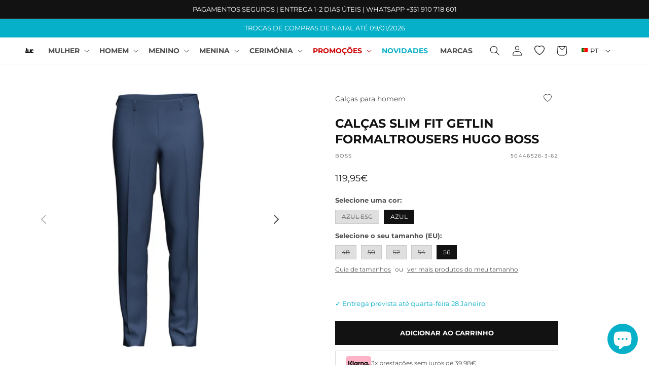

--- FILE ---
content_type: text/html; charset=utf-8
request_url: https://luc.pt/products/50446526
body_size: 40378
content:
<!doctype html>
<html class="no-js" lang="pt-PT">
  <head>


    <meta charset="utf-8">
    <meta http-equiv="X-UA-Compatible" content="IE=edge">
    <meta name="viewport" content="width=device-width,initial-scale=1">
    <meta name="theme-color" content="">
    <link rel="canonical" href="https://luc.pt/products/50446526">
    <link rel="preconnect" href="https://cdn.shopify.com" crossorigin><link rel="icon" type="image/png" href="//luc.pt/cdn/shop/files/favicon_aab3dd9b-4ee4-4b1d-94ad-76692a279899.png?crop=center&height=32&v=1678271934&width=32"><link rel="preconnect" href="https://fonts.shopifycdn.com" crossorigin><title>
      CALÇAS SLIM FIT GETLIN FORMALTROUSERS HUGO BOSS BOSS para HOMEM. Comprar BOSS On-line: Luc.pt
 &ndash; LUC</title>

    
      <meta name="description" content="Compre agora em Luc.pt CALÇAS SLIM FIT GETLIN FORMALTROUSERS HUGO BOSS BOSS para HOMEM. Pagamentos seguros e entregas rápidas. Loja on-line para toda a família: Homem, Mulher, Menino e Menina">
    

    

<meta property="og:site_name" content="LUC">
<meta property="og:url" content="https://luc.pt/products/50446526">
<meta property="og:title" content="CALÇAS SLIM FIT GETLIN FORMALTROUSERS HUGO BOSS BOSS para HOMEM. Comprar BOSS On-line: Luc.pt">
<meta property="og:type" content="product">
<meta property="og:description" content="Compre agora em Luc.pt CALÇAS SLIM FIT GETLIN FORMALTROUSERS HUGO BOSS BOSS para HOMEM. Pagamentos seguros e entregas rápidas. Loja on-line para toda a família: Homem, Mulher, Menino e Menina"><meta property="og:image" content="http://luc.pt/cdn/shop/files/50446526_3_0.jpg?v=1767804255">
  <meta property="og:image:secure_url" content="https://luc.pt/cdn/shop/files/50446526_3_0.jpg?v=1767804255">
  <meta property="og:image:width" content="2500">
  <meta property="og:image:height" content="2500"><meta property="og:price:amount" content="119,95">
  <meta property="og:price:currency" content="EUR"><meta name="twitter:card" content="summary_large_image">
<meta name="twitter:title" content="CALÇAS SLIM FIT GETLIN FORMALTROUSERS HUGO BOSS BOSS para HOMEM. Comprar BOSS On-line: Luc.pt">
<meta name="twitter:description" content="Compre agora em Luc.pt CALÇAS SLIM FIT GETLIN FORMALTROUSERS HUGO BOSS BOSS para HOMEM. Pagamentos seguros e entregas rápidas. Loja on-line para toda a família: Homem, Mulher, Menino e Menina">


    <script src="//luc.pt/cdn/shop/t/35/assets/constants.js?v=165488195745554878101711359645" defer="defer"></script>
    <script src="//luc.pt/cdn/shop/t/35/assets/pubsub.js?v=2921868252632587581711359787" defer="defer"></script>
    <script src="//luc.pt/cdn/shop/t/35/assets/global.js?v=85297797553816670871711359699" defer="defer"></script>
    
    <script>window.performance && window.performance.mark && window.performance.mark('shopify.content_for_header.start');</script><meta id="shopify-digital-wallet" name="shopify-digital-wallet" content="/44066078884/digital_wallets/dialog">
<meta name="shopify-checkout-api-token" content="354da79487d6ede4f42fe122b41424e8">
<meta id="in-context-paypal-metadata" data-shop-id="44066078884" data-venmo-supported="false" data-environment="production" data-locale="en_US" data-paypal-v4="true" data-currency="EUR">
<link rel="alternate" hreflang="x-default" href="https://luc.pt/products/50446526">
<link rel="alternate" hreflang="pt" href="https://luc.pt/products/50446526">
<link rel="alternate" hreflang="es" href="https://luc.pt/es/products/50446526">
<link rel="alternate" hreflang="en" href="https://luc.pt/en/products/50446526">
<link rel="alternate" type="application/json+oembed" href="https://luc.pt/products/50446526.oembed">
<script async="async" src="/checkouts/internal/preloads.js?locale=pt-PT"></script>
<script id="shopify-features" type="application/json">{"accessToken":"354da79487d6ede4f42fe122b41424e8","betas":["rich-media-storefront-analytics"],"domain":"luc.pt","predictiveSearch":true,"shopId":44066078884,"locale":"pt-pt"}</script>
<script>var Shopify = Shopify || {};
Shopify.shop = "lucpt.myshopify.com";
Shopify.locale = "pt-PT";
Shopify.currency = {"active":"EUR","rate":"1.0"};
Shopify.country = "PT";
Shopify.theme = {"name":"BDCA Theme (1.5) new-gallery","id":160425214276,"schema_name":"BDCA Theme","schema_version":"1.5","theme_store_id":null,"role":"main"};
Shopify.theme.handle = "null";
Shopify.theme.style = {"id":null,"handle":null};
Shopify.cdnHost = "luc.pt/cdn";
Shopify.routes = Shopify.routes || {};
Shopify.routes.root = "/";</script>
<script type="module">!function(o){(o.Shopify=o.Shopify||{}).modules=!0}(window);</script>
<script>!function(o){function n(){var o=[];function n(){o.push(Array.prototype.slice.apply(arguments))}return n.q=o,n}var t=o.Shopify=o.Shopify||{};t.loadFeatures=n(),t.autoloadFeatures=n()}(window);</script>
<script id="shop-js-analytics" type="application/json">{"pageType":"product"}</script>
<script defer="defer" async type="module" src="//luc.pt/cdn/shopifycloud/shop-js/modules/v2/client.init-shop-cart-sync_CFX4w5t0.pt-PT.esm.js"></script>
<script defer="defer" async type="module" src="//luc.pt/cdn/shopifycloud/shop-js/modules/v2/chunk.common_BhkIepHa.esm.js"></script>
<script defer="defer" async type="module" src="//luc.pt/cdn/shopifycloud/shop-js/modules/v2/chunk.modal_BqkWJ4Eh.esm.js"></script>
<script type="module">
  await import("//luc.pt/cdn/shopifycloud/shop-js/modules/v2/client.init-shop-cart-sync_CFX4w5t0.pt-PT.esm.js");
await import("//luc.pt/cdn/shopifycloud/shop-js/modules/v2/chunk.common_BhkIepHa.esm.js");
await import("//luc.pt/cdn/shopifycloud/shop-js/modules/v2/chunk.modal_BqkWJ4Eh.esm.js");

  window.Shopify.SignInWithShop?.initShopCartSync?.({"fedCMEnabled":true,"windoidEnabled":true});

</script>
<script>(function() {
  var isLoaded = false;
  function asyncLoad() {
    if (isLoaded) return;
    isLoaded = true;
    var urls = ["https:\/\/s.kk-resources.com\/leadtag.js?shop=lucpt.myshopify.com","https:\/\/ecommplugins-scripts.trustpilot.com\/v2.1\/js\/header.min.js?settings=eyJrZXkiOiIzOXNBaDVNbE52VURKeGtGIiwicyI6Im5vbmUifQ==\u0026shop=lucpt.myshopify.com","https:\/\/ecommplugins-trustboxsettings.trustpilot.com\/lucpt.myshopify.com.js?settings=1745832664611\u0026shop=lucpt.myshopify.com","https:\/\/widget.trustpilot.com\/bootstrap\/v5\/tp.widget.sync.bootstrap.min.js?shop=lucpt.myshopify.com","https:\/\/ecommplugins-scripts.trustpilot.com\/v2.1\/js\/success.min.js?settings=eyJrZXkiOiIzOXNBaDVNbE52VURKeGtGIiwicyI6Im5vbmUiLCJ0IjpbIm9yZGVycy9mdWxmaWxsZWQiXSwidiI6IiIsImEiOiJXb29Db21tZXJjZS00LjIuMiJ9\u0026shop=lucpt.myshopify.com","https:\/\/ecommplugins-scripts.trustpilot.com\/v2.1\/js\/success.min.js?settings=eyJrZXkiOiIzOXNBaDVNbE52VURKeGtGIiwicyI6Im5vbmUiLCJ0IjpbIm9yZGVycy9mdWxmaWxsZWQiXSwidiI6IiIsImEiOiJXb29Db21tZXJjZS00LjIuMiJ9\u0026shop=lucpt.myshopify.com"];
    for (var i = 0; i < urls.length; i++) {
      var s = document.createElement('script');
      s.type = 'text/javascript';
      s.async = true;
      s.src = urls[i];
      var x = document.getElementsByTagName('script')[0];
      x.parentNode.insertBefore(s, x);
    }
  };
  if(window.attachEvent) {
    window.attachEvent('onload', asyncLoad);
  } else {
    window.addEventListener('load', asyncLoad, false);
  }
})();</script>
<script id="__st">var __st={"a":44066078884,"offset":0,"reqid":"77dc18ff-80f8-42de-bea9-e2b3664dd1fd-1769402217","pageurl":"luc.pt\/products\/50446526","u":"bc92796097e7","p":"product","rtyp":"product","rid":7171883335844};</script>
<script>window.ShopifyPaypalV4VisibilityTracking = true;</script>
<script id="captcha-bootstrap">!function(){'use strict';const t='contact',e='account',n='new_comment',o=[[t,t],['blogs',n],['comments',n],[t,'customer']],c=[[e,'customer_login'],[e,'guest_login'],[e,'recover_customer_password'],[e,'create_customer']],r=t=>t.map((([t,e])=>`form[action*='/${t}']:not([data-nocaptcha='true']) input[name='form_type'][value='${e}']`)).join(','),a=t=>()=>t?[...document.querySelectorAll(t)].map((t=>t.form)):[];function s(){const t=[...o],e=r(t);return a(e)}const i='password',u='form_key',d=['recaptcha-v3-token','g-recaptcha-response','h-captcha-response',i],f=()=>{try{return window.sessionStorage}catch{return}},m='__shopify_v',_=t=>t.elements[u];function p(t,e,n=!1){try{const o=window.sessionStorage,c=JSON.parse(o.getItem(e)),{data:r}=function(t){const{data:e,action:n}=t;return t[m]||n?{data:e,action:n}:{data:t,action:n}}(c);for(const[e,n]of Object.entries(r))t.elements[e]&&(t.elements[e].value=n);n&&o.removeItem(e)}catch(o){console.error('form repopulation failed',{error:o})}}const l='form_type',E='cptcha';function T(t){t.dataset[E]=!0}const w=window,h=w.document,L='Shopify',v='ce_forms',y='captcha';let A=!1;((t,e)=>{const n=(g='f06e6c50-85a8-45c8-87d0-21a2b65856fe',I='https://cdn.shopify.com/shopifycloud/storefront-forms-hcaptcha/ce_storefront_forms_captcha_hcaptcha.v1.5.2.iife.js',D={infoText:'Protegido por hCaptcha',privacyText:'Privacidade',termsText:'Termos'},(t,e,n)=>{const o=w[L][v],c=o.bindForm;if(c)return c(t,g,e,D).then(n);var r;o.q.push([[t,g,e,D],n]),r=I,A||(h.body.append(Object.assign(h.createElement('script'),{id:'captcha-provider',async:!0,src:r})),A=!0)});var g,I,D;w[L]=w[L]||{},w[L][v]=w[L][v]||{},w[L][v].q=[],w[L][y]=w[L][y]||{},w[L][y].protect=function(t,e){n(t,void 0,e),T(t)},Object.freeze(w[L][y]),function(t,e,n,w,h,L){const[v,y,A,g]=function(t,e,n){const i=e?o:[],u=t?c:[],d=[...i,...u],f=r(d),m=r(i),_=r(d.filter((([t,e])=>n.includes(e))));return[a(f),a(m),a(_),s()]}(w,h,L),I=t=>{const e=t.target;return e instanceof HTMLFormElement?e:e&&e.form},D=t=>v().includes(t);t.addEventListener('submit',(t=>{const e=I(t);if(!e)return;const n=D(e)&&!e.dataset.hcaptchaBound&&!e.dataset.recaptchaBound,o=_(e),c=g().includes(e)&&(!o||!o.value);(n||c)&&t.preventDefault(),c&&!n&&(function(t){try{if(!f())return;!function(t){const e=f();if(!e)return;const n=_(t);if(!n)return;const o=n.value;o&&e.removeItem(o)}(t);const e=Array.from(Array(32),(()=>Math.random().toString(36)[2])).join('');!function(t,e){_(t)||t.append(Object.assign(document.createElement('input'),{type:'hidden',name:u})),t.elements[u].value=e}(t,e),function(t,e){const n=f();if(!n)return;const o=[...t.querySelectorAll(`input[type='${i}']`)].map((({name:t})=>t)),c=[...d,...o],r={};for(const[a,s]of new FormData(t).entries())c.includes(a)||(r[a]=s);n.setItem(e,JSON.stringify({[m]:1,action:t.action,data:r}))}(t,e)}catch(e){console.error('failed to persist form',e)}}(e),e.submit())}));const S=(t,e)=>{t&&!t.dataset[E]&&(n(t,e.some((e=>e===t))),T(t))};for(const o of['focusin','change'])t.addEventListener(o,(t=>{const e=I(t);D(e)&&S(e,y())}));const B=e.get('form_key'),M=e.get(l),P=B&&M;t.addEventListener('DOMContentLoaded',(()=>{const t=y();if(P)for(const e of t)e.elements[l].value===M&&p(e,B);[...new Set([...A(),...v().filter((t=>'true'===t.dataset.shopifyCaptcha))])].forEach((e=>S(e,t)))}))}(h,new URLSearchParams(w.location.search),n,t,e,['guest_login'])})(!0,!0)}();</script>
<script integrity="sha256-4kQ18oKyAcykRKYeNunJcIwy7WH5gtpwJnB7kiuLZ1E=" data-source-attribution="shopify.loadfeatures" defer="defer" src="//luc.pt/cdn/shopifycloud/storefront/assets/storefront/load_feature-a0a9edcb.js" crossorigin="anonymous"></script>
<script data-source-attribution="shopify.dynamic_checkout.dynamic.init">var Shopify=Shopify||{};Shopify.PaymentButton=Shopify.PaymentButton||{isStorefrontPortableWallets:!0,init:function(){window.Shopify.PaymentButton.init=function(){};var t=document.createElement("script");t.src="https://luc.pt/cdn/shopifycloud/portable-wallets/latest/portable-wallets.pt-pt.js",t.type="module",document.head.appendChild(t)}};
</script>
<script data-source-attribution="shopify.dynamic_checkout.buyer_consent">
  function portableWalletsHideBuyerConsent(e){var t=document.getElementById("shopify-buyer-consent"),n=document.getElementById("shopify-subscription-policy-button");t&&n&&(t.classList.add("hidden"),t.setAttribute("aria-hidden","true"),n.removeEventListener("click",e))}function portableWalletsShowBuyerConsent(e){var t=document.getElementById("shopify-buyer-consent"),n=document.getElementById("shopify-subscription-policy-button");t&&n&&(t.classList.remove("hidden"),t.removeAttribute("aria-hidden"),n.addEventListener("click",e))}window.Shopify?.PaymentButton&&(window.Shopify.PaymentButton.hideBuyerConsent=portableWalletsHideBuyerConsent,window.Shopify.PaymentButton.showBuyerConsent=portableWalletsShowBuyerConsent);
</script>
<script data-source-attribution="shopify.dynamic_checkout.cart.bootstrap">document.addEventListener("DOMContentLoaded",(function(){function t(){return document.querySelector("shopify-accelerated-checkout-cart, shopify-accelerated-checkout")}if(t())Shopify.PaymentButton.init();else{new MutationObserver((function(e,n){t()&&(Shopify.PaymentButton.init(),n.disconnect())})).observe(document.body,{childList:!0,subtree:!0})}}));
</script>
<script id='scb4127' type='text/javascript' async='' src='https://luc.pt/cdn/shopifycloud/privacy-banner/storefront-banner.js'></script><link id="shopify-accelerated-checkout-styles" rel="stylesheet" media="screen" href="https://luc.pt/cdn/shopifycloud/portable-wallets/latest/accelerated-checkout-backwards-compat.css" crossorigin="anonymous">
<style id="shopify-accelerated-checkout-cart">
        #shopify-buyer-consent {
  margin-top: 1em;
  display: inline-block;
  width: 100%;
}

#shopify-buyer-consent.hidden {
  display: none;
}

#shopify-subscription-policy-button {
  background: none;
  border: none;
  padding: 0;
  text-decoration: underline;
  font-size: inherit;
  cursor: pointer;
}

#shopify-subscription-policy-button::before {
  box-shadow: none;
}

      </style>
<script id="sections-script" data-sections="header,footer" defer="defer" src="//luc.pt/cdn/shop/t/35/compiled_assets/scripts.js?v=10974"></script>
<script>window.performance && window.performance.mark && window.performance.mark('shopify.content_for_header.end');</script>


    <style data-shopify>
      @font-face {
  font-family: Montserrat;
  font-weight: 400;
  font-style: normal;
  font-display: swap;
  src: url("//luc.pt/cdn/fonts/montserrat/montserrat_n4.81949fa0ac9fd2021e16436151e8eaa539321637.woff2") format("woff2"),
       url("//luc.pt/cdn/fonts/montserrat/montserrat_n4.a6c632ca7b62da89c3594789ba828388aac693fe.woff") format("woff");
}

      @font-face {
  font-family: Montserrat;
  font-weight: 700;
  font-style: normal;
  font-display: swap;
  src: url("//luc.pt/cdn/fonts/montserrat/montserrat_n7.3c434e22befd5c18a6b4afadb1e3d77c128c7939.woff2") format("woff2"),
       url("//luc.pt/cdn/fonts/montserrat/montserrat_n7.5d9fa6e2cae713c8fb539a9876489d86207fe957.woff") format("woff");
}

      @font-face {
  font-family: Montserrat;
  font-weight: 400;
  font-style: italic;
  font-display: swap;
  src: url("//luc.pt/cdn/fonts/montserrat/montserrat_i4.5a4ea298b4789e064f62a29aafc18d41f09ae59b.woff2") format("woff2"),
       url("//luc.pt/cdn/fonts/montserrat/montserrat_i4.072b5869c5e0ed5b9d2021e4c2af132e16681ad2.woff") format("woff");
}

      @font-face {
  font-family: Montserrat;
  font-weight: 700;
  font-style: italic;
  font-display: swap;
  src: url("//luc.pt/cdn/fonts/montserrat/montserrat_i7.a0d4a463df4f146567d871890ffb3c80408e7732.woff2") format("woff2"),
       url("//luc.pt/cdn/fonts/montserrat/montserrat_i7.f6ec9f2a0681acc6f8152c40921d2a4d2e1a2c78.woff") format("woff");
}

      @font-face {
  font-family: Montserrat;
  font-weight: 700;
  font-style: normal;
  font-display: swap;
  src: url("//luc.pt/cdn/fonts/montserrat/montserrat_n7.3c434e22befd5c18a6b4afadb1e3d77c128c7939.woff2") format("woff2"),
       url("//luc.pt/cdn/fonts/montserrat/montserrat_n7.5d9fa6e2cae713c8fb539a9876489d86207fe957.woff") format("woff");
}


      :root {
        --font-body-family: Montserrat, sans-serif;
        --font-body-style: normal;
        --font-body-weight: 400;
        --font-body-weight-bold: 700;

        --font-heading-family: Montserrat, sans-serif;
        --font-heading-style: normal;
        --font-heading-weight: 700;

        --font-body-scale: 1.0;
        --font-heading-scale: 1.0;

        --color-base-text: 18, 18, 18;
        --color-shadow: 18, 18, 18;
        --color-base-background-1: 255, 255, 255;
        --color-base-background-2: 247, 247, 247;
        --color-base-solid-button-labels: 255, 255, 255;
        --color-base-outline-button-labels: 18, 18, 18;
        --color-base-accent-1: 18, 18, 18;
        --color-base-accent-2: 5, 176, 200;
        --payment-terms-background-color: #ffffff;

        --gradient-base-background-1: #ffffff;
        --gradient-base-background-2: #f7f7f7;
        --gradient-base-accent-1: #121212;
        --gradient-base-accent-2: #05b0c8;

        --media-padding: px;
        --media-border-opacity: 0.0;
        --media-border-width: 0px;
        --media-radius: 0px;
        --media-shadow-opacity: 0.0;
        --media-shadow-horizontal-offset: 0px;
        --media-shadow-vertical-offset: 4px;
        --media-shadow-blur-radius: 5px;
        --media-shadow-visible: 0;

        --page-width: 150rem;
        --page-width-margin: 0rem;

        --product-card-image-padding: 0.0rem;
        --product-card-corner-radius: 0.0rem;
        --product-card-text-alignment: left;
        --product-card-border-width: 0.1rem;
        --product-card-border-opacity: 0.05;
        --product-card-shadow-opacity: 0.0;
        --product-card-shadow-visible: 0;
        --product-card-shadow-horizontal-offset: 0.0rem;
        --product-card-shadow-vertical-offset: 0.4rem;
        --product-card-shadow-blur-radius: 0.5rem;

        --collection-card-image-padding: 0.0rem;
        --collection-card-corner-radius: 0.0rem;
        --collection-card-text-alignment: left;
        --collection-card-border-width: 0.0rem;
        --collection-card-border-opacity: 0.1;
        --collection-card-shadow-opacity: 0.0;
        --collection-card-shadow-visible: 0;
        --collection-card-shadow-horizontal-offset: 0.0rem;
        --collection-card-shadow-vertical-offset: 0.4rem;
        --collection-card-shadow-blur-radius: 0.5rem;

        --blog-card-image-padding: 0.0rem;
        --blog-card-corner-radius: 0.0rem;
        --blog-card-text-alignment: left;
        --blog-card-border-width: 0.0rem;
        --blog-card-border-opacity: 0.1;
        --blog-card-shadow-opacity: 0.0;
        --blog-card-shadow-visible: 0;
        --blog-card-shadow-horizontal-offset: 0.0rem;
        --blog-card-shadow-vertical-offset: 0.4rem;
        --blog-card-shadow-blur-radius: 0.5rem;

        --badge-corner-radius: 0.0rem;

        --popup-border-width: 1px;
        --popup-border-opacity: 0.1;
        --popup-corner-radius: 0px;
        --popup-shadow-opacity: 0.0;
        --popup-shadow-horizontal-offset: 0px;
        --popup-shadow-vertical-offset: 4px;
        --popup-shadow-blur-radius: 5px;

        --drawer-border-width: 1px;
        --drawer-border-opacity: 0.1;
        --drawer-shadow-opacity: 0.0;
        --drawer-shadow-horizontal-offset: 0px;
        --drawer-shadow-vertical-offset: 4px;
        --drawer-shadow-blur-radius: 5px;

        --spacing-sections-desktop: 0px;
        --spacing-sections-mobile: 0px;

        --grid-desktop-vertical-spacing: 16px;
        --grid-desktop-horizontal-spacing: 16px;
        --grid-mobile-vertical-spacing: 8px;
        --grid-mobile-horizontal-spacing: 8px;

        --text-boxes-border-opacity: 0.1;
        --text-boxes-border-width: 0px;
        --text-boxes-radius: 0px;
        --text-boxes-shadow-opacity: 0.0;
        --text-boxes-shadow-visible: 0;
        --text-boxes-shadow-horizontal-offset: 0px;
        --text-boxes-shadow-vertical-offset: 4px;
        --text-boxes-shadow-blur-radius: 5px;

        --buttons-radius: 0px;
        --buttons-radius-outset: 0px;
        --buttons-border-width: 1px;
        --buttons-border-opacity: 1.0;
        --buttons-shadow-opacity: 0.0;
        --buttons-shadow-visible: 0;
        --buttons-shadow-horizontal-offset: 0px;
        --buttons-shadow-vertical-offset: 4px;
        --buttons-shadow-blur-radius: 5px;
        --buttons-border-offset: 0px;

        --inputs-radius: 0px;
        --inputs-border-width: 1px;
        --inputs-border-opacity: 0.55;
        --inputs-shadow-opacity: 0.0;
        --inputs-shadow-horizontal-offset: 0px;
        --inputs-margin-offset: 0px;
        --inputs-shadow-vertical-offset: 4px;
        --inputs-shadow-blur-radius: 5px;
        --inputs-radius-outset: 0px;

        --variant-pills-radius: 0px;
        --variant-pills-border-width: 1px;
        --variant-pills-border-opacity: 0.55;
        --variant-pills-shadow-opacity: 0.0;
        --variant-pills-shadow-horizontal-offset: 0px;
        --variant-pills-shadow-vertical-offset: 4px;
        --variant-pills-shadow-blur-radius: 5px;
      }

      *,
      *::before,
      *::after {
        box-sizing: inherit;
      }

      html {
        box-sizing: border-box;
        font-size: calc(var(--font-body-scale) * 62.5%);
        height: 100%;
      }

      body {
        display: grid;
        grid-template-rows: auto auto 1fr auto;
        grid-template-columns: 100%;
        min-height: 100%;
        margin: 0;
        font-size: 1.4rem;
        line-height: calc(1 + 0.8 / var(--font-body-scale));
        font-family: var(--font-body-family);
        font-style: var(--font-body-style);
        font-weight: var(--font-body-weight);
      }

      @media screen and (min-width: 750px) {
        body {
          font-size: 1.5rem;
        }
      }
    </style>

    <link href="//luc.pt/cdn/shop/t/35/assets/base.css?v=117454357432685572961719250028" rel="stylesheet" type="text/css" media="all" />
<link rel="preload" as="font" href="//luc.pt/cdn/fonts/montserrat/montserrat_n4.81949fa0ac9fd2021e16436151e8eaa539321637.woff2" type="font/woff2" crossorigin><link rel="preload" as="font" href="//luc.pt/cdn/fonts/montserrat/montserrat_n7.3c434e22befd5c18a6b4afadb1e3d77c128c7939.woff2" type="font/woff2" crossorigin><link rel="stylesheet" href="//luc.pt/cdn/shop/t/35/assets/component-predictive-search.css?v=163160266797045529201711359629" media="print" onload="this.media='all'"><script>document.documentElement.className = document.documentElement.className.replace('no-js', 'js');
    if (Shopify.designMode) {
      document.documentElement.classList.add('shopify-design-mode');
    }
    </script>
    
  <!-- BEGIN app block: shopify://apps/microsoft-clarity/blocks/clarity_js/31c3d126-8116-4b4a-8ba1-baeda7c4aeea -->
<script type="text/javascript">
  (function (c, l, a, r, i, t, y) {
    c[a] = c[a] || function () { (c[a].q = c[a].q || []).push(arguments); };
    t = l.createElement(r); t.async = 1; t.src = "https://www.clarity.ms/tag/" + i + "?ref=shopify";
    y = l.getElementsByTagName(r)[0]; y.parentNode.insertBefore(t, y);

    c.Shopify.loadFeatures([{ name: "consent-tracking-api", version: "0.1" }], error => {
      if (error) {
        console.error("Error loading Shopify features:", error);
        return;
      }

      c[a]('consentv2', {
        ad_Storage: c.Shopify.customerPrivacy.marketingAllowed() ? "granted" : "denied",
        analytics_Storage: c.Shopify.customerPrivacy.analyticsProcessingAllowed() ? "granted" : "denied",
      });
    });

    l.addEventListener("visitorConsentCollected", function (e) {
      c[a]('consentv2', {
        ad_Storage: e.detail.marketingAllowed ? "granted" : "denied",
        analytics_Storage: e.detail.analyticsAllowed ? "granted" : "denied",
      });
    });
  })(window, document, "clarity", "script", "ttqyiddw6y");
</script>



<!-- END app block --><script src="https://cdn.shopify.com/extensions/e8878072-2f6b-4e89-8082-94b04320908d/inbox-1254/assets/inbox-chat-loader.js" type="text/javascript" defer="defer"></script>
<script src="https://cdn.shopify.com/extensions/4e276193-403c-423f-833c-fefed71819cf/forms-2298/assets/shopify-forms-loader.js" type="text/javascript" defer="defer"></script>
<link href="https://monorail-edge.shopifysvc.com" rel="dns-prefetch">
<script>(function(){if ("sendBeacon" in navigator && "performance" in window) {try {var session_token_from_headers = performance.getEntriesByType('navigation')[0].serverTiming.find(x => x.name == '_s').description;} catch {var session_token_from_headers = undefined;}var session_cookie_matches = document.cookie.match(/_shopify_s=([^;]*)/);var session_token_from_cookie = session_cookie_matches && session_cookie_matches.length === 2 ? session_cookie_matches[1] : "";var session_token = session_token_from_headers || session_token_from_cookie || "";function handle_abandonment_event(e) {var entries = performance.getEntries().filter(function(entry) {return /monorail-edge.shopifysvc.com/.test(entry.name);});if (!window.abandonment_tracked && entries.length === 0) {window.abandonment_tracked = true;var currentMs = Date.now();var navigation_start = performance.timing.navigationStart;var payload = {shop_id: 44066078884,url: window.location.href,navigation_start,duration: currentMs - navigation_start,session_token,page_type: "product"};window.navigator.sendBeacon("https://monorail-edge.shopifysvc.com/v1/produce", JSON.stringify({schema_id: "online_store_buyer_site_abandonment/1.1",payload: payload,metadata: {event_created_at_ms: currentMs,event_sent_at_ms: currentMs}}));}}window.addEventListener('pagehide', handle_abandonment_event);}}());</script>
<script id="web-pixels-manager-setup">(function e(e,d,r,n,o){if(void 0===o&&(o={}),!Boolean(null===(a=null===(i=window.Shopify)||void 0===i?void 0:i.analytics)||void 0===a?void 0:a.replayQueue)){var i,a;window.Shopify=window.Shopify||{};var t=window.Shopify;t.analytics=t.analytics||{};var s=t.analytics;s.replayQueue=[],s.publish=function(e,d,r){return s.replayQueue.push([e,d,r]),!0};try{self.performance.mark("wpm:start")}catch(e){}var l=function(){var e={modern:/Edge?\/(1{2}[4-9]|1[2-9]\d|[2-9]\d{2}|\d{4,})\.\d+(\.\d+|)|Firefox\/(1{2}[4-9]|1[2-9]\d|[2-9]\d{2}|\d{4,})\.\d+(\.\d+|)|Chrom(ium|e)\/(9{2}|\d{3,})\.\d+(\.\d+|)|(Maci|X1{2}).+ Version\/(15\.\d+|(1[6-9]|[2-9]\d|\d{3,})\.\d+)([,.]\d+|)( \(\w+\)|)( Mobile\/\w+|) Safari\/|Chrome.+OPR\/(9{2}|\d{3,})\.\d+\.\d+|(CPU[ +]OS|iPhone[ +]OS|CPU[ +]iPhone|CPU IPhone OS|CPU iPad OS)[ +]+(15[._]\d+|(1[6-9]|[2-9]\d|\d{3,})[._]\d+)([._]\d+|)|Android:?[ /-](13[3-9]|1[4-9]\d|[2-9]\d{2}|\d{4,})(\.\d+|)(\.\d+|)|Android.+Firefox\/(13[5-9]|1[4-9]\d|[2-9]\d{2}|\d{4,})\.\d+(\.\d+|)|Android.+Chrom(ium|e)\/(13[3-9]|1[4-9]\d|[2-9]\d{2}|\d{4,})\.\d+(\.\d+|)|SamsungBrowser\/([2-9]\d|\d{3,})\.\d+/,legacy:/Edge?\/(1[6-9]|[2-9]\d|\d{3,})\.\d+(\.\d+|)|Firefox\/(5[4-9]|[6-9]\d|\d{3,})\.\d+(\.\d+|)|Chrom(ium|e)\/(5[1-9]|[6-9]\d|\d{3,})\.\d+(\.\d+|)([\d.]+$|.*Safari\/(?![\d.]+ Edge\/[\d.]+$))|(Maci|X1{2}).+ Version\/(10\.\d+|(1[1-9]|[2-9]\d|\d{3,})\.\d+)([,.]\d+|)( \(\w+\)|)( Mobile\/\w+|) Safari\/|Chrome.+OPR\/(3[89]|[4-9]\d|\d{3,})\.\d+\.\d+|(CPU[ +]OS|iPhone[ +]OS|CPU[ +]iPhone|CPU IPhone OS|CPU iPad OS)[ +]+(10[._]\d+|(1[1-9]|[2-9]\d|\d{3,})[._]\d+)([._]\d+|)|Android:?[ /-](13[3-9]|1[4-9]\d|[2-9]\d{2}|\d{4,})(\.\d+|)(\.\d+|)|Mobile Safari.+OPR\/([89]\d|\d{3,})\.\d+\.\d+|Android.+Firefox\/(13[5-9]|1[4-9]\d|[2-9]\d{2}|\d{4,})\.\d+(\.\d+|)|Android.+Chrom(ium|e)\/(13[3-9]|1[4-9]\d|[2-9]\d{2}|\d{4,})\.\d+(\.\d+|)|Android.+(UC? ?Browser|UCWEB|U3)[ /]?(15\.([5-9]|\d{2,})|(1[6-9]|[2-9]\d|\d{3,})\.\d+)\.\d+|SamsungBrowser\/(5\.\d+|([6-9]|\d{2,})\.\d+)|Android.+MQ{2}Browser\/(14(\.(9|\d{2,})|)|(1[5-9]|[2-9]\d|\d{3,})(\.\d+|))(\.\d+|)|K[Aa][Ii]OS\/(3\.\d+|([4-9]|\d{2,})\.\d+)(\.\d+|)/},d=e.modern,r=e.legacy,n=navigator.userAgent;return n.match(d)?"modern":n.match(r)?"legacy":"unknown"}(),u="modern"===l?"modern":"legacy",c=(null!=n?n:{modern:"",legacy:""})[u],f=function(e){return[e.baseUrl,"/wpm","/b",e.hashVersion,"modern"===e.buildTarget?"m":"l",".js"].join("")}({baseUrl:d,hashVersion:r,buildTarget:u}),m=function(e){var d=e.version,r=e.bundleTarget,n=e.surface,o=e.pageUrl,i=e.monorailEndpoint;return{emit:function(e){var a=e.status,t=e.errorMsg,s=(new Date).getTime(),l=JSON.stringify({metadata:{event_sent_at_ms:s},events:[{schema_id:"web_pixels_manager_load/3.1",payload:{version:d,bundle_target:r,page_url:o,status:a,surface:n,error_msg:t},metadata:{event_created_at_ms:s}}]});if(!i)return console&&console.warn&&console.warn("[Web Pixels Manager] No Monorail endpoint provided, skipping logging."),!1;try{return self.navigator.sendBeacon.bind(self.navigator)(i,l)}catch(e){}var u=new XMLHttpRequest;try{return u.open("POST",i,!0),u.setRequestHeader("Content-Type","text/plain"),u.send(l),!0}catch(e){return console&&console.warn&&console.warn("[Web Pixels Manager] Got an unhandled error while logging to Monorail."),!1}}}}({version:r,bundleTarget:l,surface:e.surface,pageUrl:self.location.href,monorailEndpoint:e.monorailEndpoint});try{o.browserTarget=l,function(e){var d=e.src,r=e.async,n=void 0===r||r,o=e.onload,i=e.onerror,a=e.sri,t=e.scriptDataAttributes,s=void 0===t?{}:t,l=document.createElement("script"),u=document.querySelector("head"),c=document.querySelector("body");if(l.async=n,l.src=d,a&&(l.integrity=a,l.crossOrigin="anonymous"),s)for(var f in s)if(Object.prototype.hasOwnProperty.call(s,f))try{l.dataset[f]=s[f]}catch(e){}if(o&&l.addEventListener("load",o),i&&l.addEventListener("error",i),u)u.appendChild(l);else{if(!c)throw new Error("Did not find a head or body element to append the script");c.appendChild(l)}}({src:f,async:!0,onload:function(){if(!function(){var e,d;return Boolean(null===(d=null===(e=window.Shopify)||void 0===e?void 0:e.analytics)||void 0===d?void 0:d.initialized)}()){var d=window.webPixelsManager.init(e)||void 0;if(d){var r=window.Shopify.analytics;r.replayQueue.forEach((function(e){var r=e[0],n=e[1],o=e[2];d.publishCustomEvent(r,n,o)})),r.replayQueue=[],r.publish=d.publishCustomEvent,r.visitor=d.visitor,r.initialized=!0}}},onerror:function(){return m.emit({status:"failed",errorMsg:"".concat(f," has failed to load")})},sri:function(e){var d=/^sha384-[A-Za-z0-9+/=]+$/;return"string"==typeof e&&d.test(e)}(c)?c:"",scriptDataAttributes:o}),m.emit({status:"loading"})}catch(e){m.emit({status:"failed",errorMsg:(null==e?void 0:e.message)||"Unknown error"})}}})({shopId: 44066078884,storefrontBaseUrl: "https://luc.pt",extensionsBaseUrl: "https://extensions.shopifycdn.com/cdn/shopifycloud/web-pixels-manager",monorailEndpoint: "https://monorail-edge.shopifysvc.com/unstable/produce_batch",surface: "storefront-renderer",enabledBetaFlags: ["2dca8a86"],webPixelsConfigList: [{"id":"2819424580","configuration":"{\"projectId\":\"ttqyiddw6y\"}","eventPayloadVersion":"v1","runtimeContext":"STRICT","scriptVersion":"cf1781658ed156031118fc4bbc2ed159","type":"APP","apiClientId":240074326017,"privacyPurposes":[],"capabilities":["advanced_dom_events"],"dataSharingAdjustments":{"protectedCustomerApprovalScopes":["read_customer_personal_data"]}},{"id":"1063027012","configuration":"{\"config\":\"{\\\"pixel_id\\\":\\\"G-MV6FDZ27EC\\\",\\\"gtag_events\\\":[{\\\"type\\\":\\\"purchase\\\",\\\"action_label\\\":\\\"G-MV6FDZ27EC\\\"},{\\\"type\\\":\\\"page_view\\\",\\\"action_label\\\":\\\"G-MV6FDZ27EC\\\"},{\\\"type\\\":\\\"view_item\\\",\\\"action_label\\\":\\\"G-MV6FDZ27EC\\\"},{\\\"type\\\":\\\"search\\\",\\\"action_label\\\":\\\"G-MV6FDZ27EC\\\"},{\\\"type\\\":\\\"add_to_cart\\\",\\\"action_label\\\":\\\"G-MV6FDZ27EC\\\"},{\\\"type\\\":\\\"begin_checkout\\\",\\\"action_label\\\":\\\"G-MV6FDZ27EC\\\"},{\\\"type\\\":\\\"add_payment_info\\\",\\\"action_label\\\":\\\"G-MV6FDZ27EC\\\"}],\\\"enable_monitoring_mode\\\":false}\"}","eventPayloadVersion":"v1","runtimeContext":"OPEN","scriptVersion":"b2a88bafab3e21179ed38636efcd8a93","type":"APP","apiClientId":1780363,"privacyPurposes":[],"dataSharingAdjustments":{"protectedCustomerApprovalScopes":["read_customer_address","read_customer_email","read_customer_name","read_customer_personal_data","read_customer_phone"]}},{"id":"270729540","configuration":"{\"pixel_id\":\"205397327854118\",\"pixel_type\":\"facebook_pixel\",\"metaapp_system_user_token\":\"-\"}","eventPayloadVersion":"v1","runtimeContext":"OPEN","scriptVersion":"ca16bc87fe92b6042fbaa3acc2fbdaa6","type":"APP","apiClientId":2329312,"privacyPurposes":["ANALYTICS","MARKETING","SALE_OF_DATA"],"dataSharingAdjustments":{"protectedCustomerApprovalScopes":["read_customer_address","read_customer_email","read_customer_name","read_customer_personal_data","read_customer_phone"]}},{"id":"shopify-app-pixel","configuration":"{}","eventPayloadVersion":"v1","runtimeContext":"STRICT","scriptVersion":"0450","apiClientId":"shopify-pixel","type":"APP","privacyPurposes":["ANALYTICS","MARKETING"]},{"id":"shopify-custom-pixel","eventPayloadVersion":"v1","runtimeContext":"LAX","scriptVersion":"0450","apiClientId":"shopify-pixel","type":"CUSTOM","privacyPurposes":["ANALYTICS","MARKETING"]}],isMerchantRequest: false,initData: {"shop":{"name":"LUC","paymentSettings":{"currencyCode":"EUR"},"myshopifyDomain":"lucpt.myshopify.com","countryCode":"PT","storefrontUrl":"https:\/\/luc.pt"},"customer":null,"cart":null,"checkout":null,"productVariants":[{"price":{"amount":119.95,"currencyCode":"EUR"},"product":{"title":"CALÇAS SLIM FIT GETLIN FORMALTROUSERS HUGO BOSS","vendor":"BOSS","id":"7171883335844","untranslatedTitle":"CALÇAS SLIM FIT GETLIN FORMALTROUSERS HUGO BOSS","url":"\/products\/50446526","type":"CALÇAS"},"id":"55830042804548","image":{"src":"\/\/luc.pt\/cdn\/shop\/files\/50446526_16_0.jpg?v=1767804255"},"sku":"50446526-16-54","title":"AZUL ESC \/ 48","untranslatedTitle":"AZUL ESC \/ 48"},{"price":{"amount":119.95,"currencyCode":"EUR"},"product":{"title":"CALÇAS SLIM FIT GETLIN FORMALTROUSERS HUGO BOSS","vendor":"BOSS","id":"7171883335844","untranslatedTitle":"CALÇAS SLIM FIT GETLIN FORMALTROUSERS HUGO BOSS","url":"\/products\/50446526","type":"CALÇAS"},"id":"55830042870084","image":{"src":"\/\/luc.pt\/cdn\/shop\/files\/50446526_16_0.jpg?v=1767804255"},"sku":"50446526-16-56","title":"AZUL ESC \/ 50","untranslatedTitle":"AZUL ESC \/ 50"},{"price":{"amount":119.95,"currencyCode":"EUR"},"product":{"title":"CALÇAS SLIM FIT GETLIN FORMALTROUSERS HUGO BOSS","vendor":"BOSS","id":"7171883335844","untranslatedTitle":"CALÇAS SLIM FIT GETLIN FORMALTROUSERS HUGO BOSS","url":"\/products\/50446526","type":"CALÇAS"},"id":"55830042935620","image":{"src":"\/\/luc.pt\/cdn\/shop\/files\/50446526_16_0.jpg?v=1767804255"},"sku":"50446526-16-58","title":"AZUL ESC \/ 52","untranslatedTitle":"AZUL ESC \/ 52"},{"price":{"amount":119.95,"currencyCode":"EUR"},"product":{"title":"CALÇAS SLIM FIT GETLIN FORMALTROUSERS HUGO BOSS","vendor":"BOSS","id":"7171883335844","untranslatedTitle":"CALÇAS SLIM FIT GETLIN FORMALTROUSERS HUGO BOSS","url":"\/products\/50446526","type":"CALÇAS"},"id":"55830043001156","image":{"src":"\/\/luc.pt\/cdn\/shop\/files\/50446526_16_0.jpg?v=1767804255"},"sku":"50446526-16-60","title":"AZUL ESC \/ 54","untranslatedTitle":"AZUL ESC \/ 54"},{"price":{"amount":119.95,"currencyCode":"EUR"},"product":{"title":"CALÇAS SLIM FIT GETLIN FORMALTROUSERS HUGO BOSS","vendor":"BOSS","id":"7171883335844","untranslatedTitle":"CALÇAS SLIM FIT GETLIN FORMALTROUSERS HUGO BOSS","url":"\/products\/50446526","type":"CALÇAS"},"id":"55830043066692","image":{"src":"\/\/luc.pt\/cdn\/shop\/files\/50446526_16_0.jpg?v=1767804255"},"sku":"50446526-16-62","title":"AZUL ESC \/ 56","untranslatedTitle":"AZUL ESC \/ 56"},{"price":{"amount":119.95,"currencyCode":"EUR"},"product":{"title":"CALÇAS SLIM FIT GETLIN FORMALTROUSERS HUGO BOSS","vendor":"BOSS","id":"7171883335844","untranslatedTitle":"CALÇAS SLIM FIT GETLIN FORMALTROUSERS HUGO BOSS","url":"\/products\/50446526","type":"CALÇAS"},"id":"55830042837316","image":{"src":"\/\/luc.pt\/cdn\/shop\/files\/50446526_3_0.jpg?v=1767804255"},"sku":"50446526-3-54","title":"AZUL \/ 48","untranslatedTitle":"AZUL \/ 48"},{"price":{"amount":119.95,"currencyCode":"EUR"},"product":{"title":"CALÇAS SLIM FIT GETLIN FORMALTROUSERS HUGO BOSS","vendor":"BOSS","id":"7171883335844","untranslatedTitle":"CALÇAS SLIM FIT GETLIN FORMALTROUSERS HUGO BOSS","url":"\/products\/50446526","type":"CALÇAS"},"id":"55830042902852","image":{"src":"\/\/luc.pt\/cdn\/shop\/files\/50446526_3_0.jpg?v=1767804255"},"sku":"50446526-3-56","title":"AZUL \/ 50","untranslatedTitle":"AZUL \/ 50"},{"price":{"amount":119.95,"currencyCode":"EUR"},"product":{"title":"CALÇAS SLIM FIT GETLIN FORMALTROUSERS HUGO BOSS","vendor":"BOSS","id":"7171883335844","untranslatedTitle":"CALÇAS SLIM FIT GETLIN FORMALTROUSERS HUGO BOSS","url":"\/products\/50446526","type":"CALÇAS"},"id":"55830042968388","image":{"src":"\/\/luc.pt\/cdn\/shop\/files\/50446526_3_0.jpg?v=1767804255"},"sku":"50446526-3-58","title":"AZUL \/ 52","untranslatedTitle":"AZUL \/ 52"},{"price":{"amount":119.95,"currencyCode":"EUR"},"product":{"title":"CALÇAS SLIM FIT GETLIN FORMALTROUSERS HUGO BOSS","vendor":"BOSS","id":"7171883335844","untranslatedTitle":"CALÇAS SLIM FIT GETLIN FORMALTROUSERS HUGO BOSS","url":"\/products\/50446526","type":"CALÇAS"},"id":"55830043033924","image":{"src":"\/\/luc.pt\/cdn\/shop\/files\/50446526_3_0.jpg?v=1767804255"},"sku":"50446526-3-60","title":"AZUL \/ 54","untranslatedTitle":"AZUL \/ 54"},{"price":{"amount":119.95,"currencyCode":"EUR"},"product":{"title":"CALÇAS SLIM FIT GETLIN FORMALTROUSERS HUGO BOSS","vendor":"BOSS","id":"7171883335844","untranslatedTitle":"CALÇAS SLIM FIT GETLIN FORMALTROUSERS HUGO BOSS","url":"\/products\/50446526","type":"CALÇAS"},"id":"41646489796772","image":{"src":"\/\/luc.pt\/cdn\/shop\/files\/50446526_3_0.jpg?v=1767804255"},"sku":"50446526-3-62","title":"AZUL \/ 56","untranslatedTitle":"AZUL \/ 56"}],"purchasingCompany":null},},"https://luc.pt/cdn","fcfee988w5aeb613cpc8e4bc33m6693e112",{"modern":"","legacy":""},{"shopId":"44066078884","storefrontBaseUrl":"https:\/\/luc.pt","extensionBaseUrl":"https:\/\/extensions.shopifycdn.com\/cdn\/shopifycloud\/web-pixels-manager","surface":"storefront-renderer","enabledBetaFlags":"[\"2dca8a86\"]","isMerchantRequest":"false","hashVersion":"fcfee988w5aeb613cpc8e4bc33m6693e112","publish":"custom","events":"[[\"page_viewed\",{}],[\"product_viewed\",{\"productVariant\":{\"price\":{\"amount\":119.95,\"currencyCode\":\"EUR\"},\"product\":{\"title\":\"CALÇAS SLIM FIT GETLIN FORMALTROUSERS HUGO BOSS\",\"vendor\":\"BOSS\",\"id\":\"7171883335844\",\"untranslatedTitle\":\"CALÇAS SLIM FIT GETLIN FORMALTROUSERS HUGO BOSS\",\"url\":\"\/products\/50446526\",\"type\":\"CALÇAS\"},\"id\":\"41646489796772\",\"image\":{\"src\":\"\/\/luc.pt\/cdn\/shop\/files\/50446526_3_0.jpg?v=1767804255\"},\"sku\":\"50446526-3-62\",\"title\":\"AZUL \/ 56\",\"untranslatedTitle\":\"AZUL \/ 56\"}}]]"});</script><script>
  window.ShopifyAnalytics = window.ShopifyAnalytics || {};
  window.ShopifyAnalytics.meta = window.ShopifyAnalytics.meta || {};
  window.ShopifyAnalytics.meta.currency = 'EUR';
  var meta = {"product":{"id":7171883335844,"gid":"gid:\/\/shopify\/Product\/7171883335844","vendor":"BOSS","type":"CALÇAS","handle":"50446526","variants":[{"id":55830042804548,"price":11995,"name":"CALÇAS SLIM FIT GETLIN FORMALTROUSERS HUGO BOSS - AZUL ESC \/ 48","public_title":"AZUL ESC \/ 48","sku":"50446526-16-54"},{"id":55830042870084,"price":11995,"name":"CALÇAS SLIM FIT GETLIN FORMALTROUSERS HUGO BOSS - AZUL ESC \/ 50","public_title":"AZUL ESC \/ 50","sku":"50446526-16-56"},{"id":55830042935620,"price":11995,"name":"CALÇAS SLIM FIT GETLIN FORMALTROUSERS HUGO BOSS - AZUL ESC \/ 52","public_title":"AZUL ESC \/ 52","sku":"50446526-16-58"},{"id":55830043001156,"price":11995,"name":"CALÇAS SLIM FIT GETLIN FORMALTROUSERS HUGO BOSS - AZUL ESC \/ 54","public_title":"AZUL ESC \/ 54","sku":"50446526-16-60"},{"id":55830043066692,"price":11995,"name":"CALÇAS SLIM FIT GETLIN FORMALTROUSERS HUGO BOSS - AZUL ESC \/ 56","public_title":"AZUL ESC \/ 56","sku":"50446526-16-62"},{"id":55830042837316,"price":11995,"name":"CALÇAS SLIM FIT GETLIN FORMALTROUSERS HUGO BOSS - AZUL \/ 48","public_title":"AZUL \/ 48","sku":"50446526-3-54"},{"id":55830042902852,"price":11995,"name":"CALÇAS SLIM FIT GETLIN FORMALTROUSERS HUGO BOSS - AZUL \/ 50","public_title":"AZUL \/ 50","sku":"50446526-3-56"},{"id":55830042968388,"price":11995,"name":"CALÇAS SLIM FIT GETLIN FORMALTROUSERS HUGO BOSS - AZUL \/ 52","public_title":"AZUL \/ 52","sku":"50446526-3-58"},{"id":55830043033924,"price":11995,"name":"CALÇAS SLIM FIT GETLIN FORMALTROUSERS HUGO BOSS - AZUL \/ 54","public_title":"AZUL \/ 54","sku":"50446526-3-60"},{"id":41646489796772,"price":11995,"name":"CALÇAS SLIM FIT GETLIN FORMALTROUSERS HUGO BOSS - AZUL \/ 56","public_title":"AZUL \/ 56","sku":"50446526-3-62"}],"remote":false},"page":{"pageType":"product","resourceType":"product","resourceId":7171883335844,"requestId":"77dc18ff-80f8-42de-bea9-e2b3664dd1fd-1769402217"}};
  for (var attr in meta) {
    window.ShopifyAnalytics.meta[attr] = meta[attr];
  }
</script>
<script class="analytics">
  (function () {
    var customDocumentWrite = function(content) {
      var jquery = null;

      if (window.jQuery) {
        jquery = window.jQuery;
      } else if (window.Checkout && window.Checkout.$) {
        jquery = window.Checkout.$;
      }

      if (jquery) {
        jquery('body').append(content);
      }
    };

    var hasLoggedConversion = function(token) {
      if (token) {
        return document.cookie.indexOf('loggedConversion=' + token) !== -1;
      }
      return false;
    }

    var setCookieIfConversion = function(token) {
      if (token) {
        var twoMonthsFromNow = new Date(Date.now());
        twoMonthsFromNow.setMonth(twoMonthsFromNow.getMonth() + 2);

        document.cookie = 'loggedConversion=' + token + '; expires=' + twoMonthsFromNow;
      }
    }

    var trekkie = window.ShopifyAnalytics.lib = window.trekkie = window.trekkie || [];
    if (trekkie.integrations) {
      return;
    }
    trekkie.methods = [
      'identify',
      'page',
      'ready',
      'track',
      'trackForm',
      'trackLink'
    ];
    trekkie.factory = function(method) {
      return function() {
        var args = Array.prototype.slice.call(arguments);
        args.unshift(method);
        trekkie.push(args);
        return trekkie;
      };
    };
    for (var i = 0; i < trekkie.methods.length; i++) {
      var key = trekkie.methods[i];
      trekkie[key] = trekkie.factory(key);
    }
    trekkie.load = function(config) {
      trekkie.config = config || {};
      trekkie.config.initialDocumentCookie = document.cookie;
      var first = document.getElementsByTagName('script')[0];
      var script = document.createElement('script');
      script.type = 'text/javascript';
      script.onerror = function(e) {
        var scriptFallback = document.createElement('script');
        scriptFallback.type = 'text/javascript';
        scriptFallback.onerror = function(error) {
                var Monorail = {
      produce: function produce(monorailDomain, schemaId, payload) {
        var currentMs = new Date().getTime();
        var event = {
          schema_id: schemaId,
          payload: payload,
          metadata: {
            event_created_at_ms: currentMs,
            event_sent_at_ms: currentMs
          }
        };
        return Monorail.sendRequest("https://" + monorailDomain + "/v1/produce", JSON.stringify(event));
      },
      sendRequest: function sendRequest(endpointUrl, payload) {
        // Try the sendBeacon API
        if (window && window.navigator && typeof window.navigator.sendBeacon === 'function' && typeof window.Blob === 'function' && !Monorail.isIos12()) {
          var blobData = new window.Blob([payload], {
            type: 'text/plain'
          });

          if (window.navigator.sendBeacon(endpointUrl, blobData)) {
            return true;
          } // sendBeacon was not successful

        } // XHR beacon

        var xhr = new XMLHttpRequest();

        try {
          xhr.open('POST', endpointUrl);
          xhr.setRequestHeader('Content-Type', 'text/plain');
          xhr.send(payload);
        } catch (e) {
          console.log(e);
        }

        return false;
      },
      isIos12: function isIos12() {
        return window.navigator.userAgent.lastIndexOf('iPhone; CPU iPhone OS 12_') !== -1 || window.navigator.userAgent.lastIndexOf('iPad; CPU OS 12_') !== -1;
      }
    };
    Monorail.produce('monorail-edge.shopifysvc.com',
      'trekkie_storefront_load_errors/1.1',
      {shop_id: 44066078884,
      theme_id: 160425214276,
      app_name: "storefront",
      context_url: window.location.href,
      source_url: "//luc.pt/cdn/s/trekkie.storefront.8d95595f799fbf7e1d32231b9a28fd43b70c67d3.min.js"});

        };
        scriptFallback.async = true;
        scriptFallback.src = '//luc.pt/cdn/s/trekkie.storefront.8d95595f799fbf7e1d32231b9a28fd43b70c67d3.min.js';
        first.parentNode.insertBefore(scriptFallback, first);
      };
      script.async = true;
      script.src = '//luc.pt/cdn/s/trekkie.storefront.8d95595f799fbf7e1d32231b9a28fd43b70c67d3.min.js';
      first.parentNode.insertBefore(script, first);
    };
    trekkie.load(
      {"Trekkie":{"appName":"storefront","development":false,"defaultAttributes":{"shopId":44066078884,"isMerchantRequest":null,"themeId":160425214276,"themeCityHash":"2208798285530512417","contentLanguage":"pt-PT","currency":"EUR","eventMetadataId":"79e6975d-994c-469f-b5d9-7a2a2f5b5473"},"isServerSideCookieWritingEnabled":true,"monorailRegion":"shop_domain","enabledBetaFlags":["65f19447"]},"Session Attribution":{},"S2S":{"facebookCapiEnabled":true,"source":"trekkie-storefront-renderer","apiClientId":580111}}
    );

    var loaded = false;
    trekkie.ready(function() {
      if (loaded) return;
      loaded = true;

      window.ShopifyAnalytics.lib = window.trekkie;

      var originalDocumentWrite = document.write;
      document.write = customDocumentWrite;
      try { window.ShopifyAnalytics.merchantGoogleAnalytics.call(this); } catch(error) {};
      document.write = originalDocumentWrite;

      window.ShopifyAnalytics.lib.page(null,{"pageType":"product","resourceType":"product","resourceId":7171883335844,"requestId":"77dc18ff-80f8-42de-bea9-e2b3664dd1fd-1769402217","shopifyEmitted":true});

      var match = window.location.pathname.match(/checkouts\/(.+)\/(thank_you|post_purchase)/)
      var token = match? match[1]: undefined;
      if (!hasLoggedConversion(token)) {
        setCookieIfConversion(token);
        window.ShopifyAnalytics.lib.track("Viewed Product",{"currency":"EUR","variantId":55830042804548,"productId":7171883335844,"productGid":"gid:\/\/shopify\/Product\/7171883335844","name":"CALÇAS SLIM FIT GETLIN FORMALTROUSERS HUGO BOSS - AZUL ESC \/ 48","price":"119.95","sku":"50446526-16-54","brand":"BOSS","variant":"AZUL ESC \/ 48","category":"CALÇAS","nonInteraction":true,"remote":false},undefined,undefined,{"shopifyEmitted":true});
      window.ShopifyAnalytics.lib.track("monorail:\/\/trekkie_storefront_viewed_product\/1.1",{"currency":"EUR","variantId":55830042804548,"productId":7171883335844,"productGid":"gid:\/\/shopify\/Product\/7171883335844","name":"CALÇAS SLIM FIT GETLIN FORMALTROUSERS HUGO BOSS - AZUL ESC \/ 48","price":"119.95","sku":"50446526-16-54","brand":"BOSS","variant":"AZUL ESC \/ 48","category":"CALÇAS","nonInteraction":true,"remote":false,"referer":"https:\/\/luc.pt\/products\/50446526"});
      }
    });


        var eventsListenerScript = document.createElement('script');
        eventsListenerScript.async = true;
        eventsListenerScript.src = "//luc.pt/cdn/shopifycloud/storefront/assets/shop_events_listener-3da45d37.js";
        document.getElementsByTagName('head')[0].appendChild(eventsListenerScript);

})();</script>
  <script>
  if (!window.ga || (window.ga && typeof window.ga !== 'function')) {
    window.ga = function ga() {
      (window.ga.q = window.ga.q || []).push(arguments);
      if (window.Shopify && window.Shopify.analytics && typeof window.Shopify.analytics.publish === 'function') {
        window.Shopify.analytics.publish("ga_stub_called", {}, {sendTo: "google_osp_migration"});
      }
      console.error("Shopify's Google Analytics stub called with:", Array.from(arguments), "\nSee https://help.shopify.com/manual/promoting-marketing/pixels/pixel-migration#google for more information.");
    };
    if (window.Shopify && window.Shopify.analytics && typeof window.Shopify.analytics.publish === 'function') {
      window.Shopify.analytics.publish("ga_stub_initialized", {}, {sendTo: "google_osp_migration"});
    }
  }
</script>
<script
  defer
  src="https://luc.pt/cdn/shopifycloud/perf-kit/shopify-perf-kit-3.0.4.min.js"
  data-application="storefront-renderer"
  data-shop-id="44066078884"
  data-render-region="gcp-us-east1"
  data-page-type="product"
  data-theme-instance-id="160425214276"
  data-theme-name="BDCA Theme"
  data-theme-version="1.5"
  data-monorail-region="shop_domain"
  data-resource-timing-sampling-rate="10"
  data-shs="true"
  data-shs-beacon="true"
  data-shs-export-with-fetch="true"
  data-shs-logs-sample-rate="1"
  data-shs-beacon-endpoint="https://luc.pt/api/collect"
></script>
</head>
  
  

  <body class="gradient">
    <a class="skip-to-content-link button visually-hidden" href="#MainContent">
      Saltar para o conteúdo
    </a>

<script src="//luc.pt/cdn/shop/t/35/assets/cart.js?v=152621234464311990471711359592" defer="defer"></script>

<style>
  .drawer {
    visibility: hidden;
  }
</style>

<cart-drawer class="drawer is-empty">
  <div id="CartDrawer" class="cart-drawer">
    <div id="CartDrawer-Overlay" class="cart-drawer__overlay"></div>
    <div
      class="drawer__inner"
      role="dialog"
      aria-modal="true"
      aria-label="O seu carrinho"
      tabindex="-1"
    ><div class="drawer__inner-empty">
          <div class="cart-drawer__warnings center">
            <div class="cart-drawer__empty-content">
              <h2 class="cart__empty-text">O seu carrinho está vazio</h2>
              <button
                class="drawer__close"
                type="button"
                onclick="this.closest('cart-drawer').close()"
                aria-label="Encerrar"
              >
                <svg
  xmlns="http://www.w3.org/2000/svg"
  aria-hidden="true"
  focusable="false"
  class="icon icon-close"
  fill="none"
  viewBox="0 0 18 17"
>
  <path d="M.865 15.978a.5.5 0 00.707.707l7.433-7.431 7.579 7.282a.501.501 0 00.846-.37.5.5 0 00-.153-.351L9.712 8.546l7.417-7.416a.5.5 0 10-.707-.708L8.991 7.853 1.413.573a.5.5 0 10-.693.72l7.563 7.268-7.418 7.417z" fill="currentColor">
</svg>

              </button>
              <a href="/collections/all" class="button">
                Continuar a comprar
              </a><p class="cart__login-title h3">Tem uma conta?</p>
                <p class="cart__login-paragraph">
                  <a href="/account/login" class="link underlined-link">Inicie sessão</a> para finalizar a compra mais rápido.
                </p></div>
          </div></div><div class="drawer__header">
        <h2 class="drawer__heading">O seu carrinho</h2>
        <button
          class="drawer__close"
          type="button"
          onclick="this.closest('cart-drawer').close()"
          aria-label="Encerrar"
        >
          <svg
  xmlns="http://www.w3.org/2000/svg"
  aria-hidden="true"
  focusable="false"
  class="icon icon-close"
  fill="none"
  viewBox="0 0 18 17"
>
  <path d="M.865 15.978a.5.5 0 00.707.707l7.433-7.431 7.579 7.282a.501.501 0 00.846-.37.5.5 0 00-.153-.351L9.712 8.546l7.417-7.416a.5.5 0 10-.707-.708L8.991 7.853 1.413.573a.5.5 0 10-.693.72l7.563 7.268-7.418 7.417z" fill="currentColor">
</svg>

        </button>
      </div>
      <cart-drawer-items
        
          class=" is-empty"
        
      >
        <form
          action="/cart"
          id="CartDrawer-Form"
          class="cart__contents cart-drawer__form"
          method="post"
        >
          <div id="CartDrawer-CartItems" class="drawer__contents js-contents"><p id="CartDrawer-LiveRegionText" class="visually-hidden" role="status"></p>
            <p id="CartDrawer-LineItemStatus" class="visually-hidden" aria-hidden="true" role="status">
              A carregar...
            </p>
          </div>
          <div id="CartDrawer-CartErrors" role="alert"></div>
        </form>
      </cart-drawer-items>
      <div class="drawer__footer"><details id="Details-CartDrawer">
            <summary>
              <span class="summary__title">
                Instruções especiais da encomenda
                <svg aria-hidden="true" focusable="false" class="icon icon-caret" viewBox="0 0 10 6">
  <path fill-rule="evenodd" clip-rule="evenodd" d="M9.354.646a.5.5 0 00-.708 0L5 4.293 1.354.646a.5.5 0 00-.708.708l4 4a.5.5 0 00.708 0l4-4a.5.5 0 000-.708z" fill="currentColor">
</svg>

              </span>
            </summary>
            <cart-note class="cart__note field">
              <label class="visually-hidden" for="CartDrawer-Note">Instruções especiais da encomenda</label>
              <textarea
                id="CartDrawer-Note"
                class="text-area text-area--resize-vertical field__input"
                name="note"
                placeholder="Instruções especiais da encomenda"
              ></textarea>
            </cart-note>
          </details><!-- Start blocks -->
        <!-- Subtotals -->

        <div class="cart-drawer__footer" >
          <div class="totals" role="status">
            <h2 class="totals__subtotal">Total</h2>
            <p class="totals__subtotal-value">0,00€</p>
          </div>

          <div></div>

          <small class="tax-note caption-large rte">Códigos de desconto, custos de envio e impostos adicionados na finalização de compra.
</small>
        </div>

        <!-- CTAs -->

        <div class="cart__ctas" >
          <noscript>
            <button type="submit" class="cart__update-button button button--secondary" form="CartDrawer-Form">
              Atualizar
            </button>
          </noscript>

          <button
            type="submit"
            id="CartDrawer-Checkout"
            class="cart__checkout-button button"
            name="checkout"
            form="CartDrawer-Form"
            
              disabled
            
          >
            Finalizar a compra
          </button>
        </div>
      </div>
    </div>
  </div>
</cart-drawer>

<script>
  document.addEventListener('DOMContentLoaded', function () {
    function isIE() {
      const ua = window.navigator.userAgent;
      const msie = ua.indexOf('MSIE ');
      const trident = ua.indexOf('Trident/');

      return msie > 0 || trident > 0;
    }

    if (!isIE()) return;
    const cartSubmitInput = document.createElement('input');
    cartSubmitInput.setAttribute('name', 'checkout');
    cartSubmitInput.setAttribute('type', 'hidden');
    document.querySelector('#cart').appendChild(cartSubmitInput);
    document.querySelector('#checkout').addEventListener('click', function (event) {
      document.querySelector('#cart').submit();
    });
  });
</script>
<!-- BEGIN sections: header-group -->
<div id="shopify-section-sections--21204920860996__announcement-bar" class="shopify-section shopify-section-group-header-group announcement-bar-section"><div class="announcement-bar color-accent-1 gradient" role="region" aria-label="Comunicado" ><div class="page-width">
                <p class="font-body-normal announcement-bar__message center h5">
                  <span>PAGAMENTOS SEGUROS | ENTREGA 1-2 DIAS ÚTEIS | WHATSAPP +351 910 718 601</span></p>
              </div></div><div class="announcement-bar color-accent-2 gradient" role="region" aria-label="Comunicado" ><div class="page-width">
                <p class="font-body-normal announcement-bar__message center h5">
                  <span>TROCAS DE COMPRAS DE NATAL ATÉ 09/01/2026</span></p>
              </div></div>
</div><div id="shopify-section-sections--21204920860996__header" class="shopify-section shopify-section-group-header-group section-header"><link rel="stylesheet" href="//luc.pt/cdn/shop/t/35/assets/component-list-menu.css?v=151968516119678728991711359618" media="print" onload="this.media='all'">
<link rel="stylesheet" href="//luc.pt/cdn/shop/t/35/assets/component-search.css?v=184225813856820874251711359635" media="print" onload="this.media='all'">
<link rel="stylesheet" href="//luc.pt/cdn/shop/t/35/assets/component-menu-drawer.css?v=182311192829367774911711359623" media="print" onload="this.media='all'">
<link rel="stylesheet" href="//luc.pt/cdn/shop/t/35/assets/component-cart-notification.css?v=137625604348931474661711359609" media="print" onload="this.media='all'">
<link rel="stylesheet" href="//luc.pt/cdn/shop/t/35/assets/component-cart-items.css?v=81026101802210182661711359608" media="print" onload="this.media='all'"><link rel="stylesheet" href="//luc.pt/cdn/shop/t/35/assets/component-price.css?v=129281550286086077691711359630" media="print" onload="this.media='all'">
  <link rel="stylesheet" href="//luc.pt/cdn/shop/t/35/assets/component-loading-overlay.css?v=167310470843593579841711359621" media="print" onload="this.media='all'"><link rel="stylesheet" href="//luc.pt/cdn/shop/t/35/assets/component-mega-menu.css?v=106454108107686398031711359622" media="print" onload="this.media='all'">
  <noscript><link href="//luc.pt/cdn/shop/t/35/assets/component-mega-menu.css?v=106454108107686398031711359622" rel="stylesheet" type="text/css" media="all" /></noscript><link href="//luc.pt/cdn/shop/t/35/assets/component-cart-drawer.css?v=78988802696384876861711359607" rel="stylesheet" type="text/css" media="all" />
  <link href="//luc.pt/cdn/shop/t/35/assets/component-cart.css?v=61086454150987525971711359610" rel="stylesheet" type="text/css" media="all" />
  <link href="//luc.pt/cdn/shop/t/35/assets/component-totals.css?v=86168756436424464851711359641" rel="stylesheet" type="text/css" media="all" />
  <link href="//luc.pt/cdn/shop/t/35/assets/component-price.css?v=129281550286086077691711359630" rel="stylesheet" type="text/css" media="all" />
  <link href="//luc.pt/cdn/shop/t/35/assets/component-discounts.css?v=161824809262444856841711359615" rel="stylesheet" type="text/css" media="all" />
  <link href="//luc.pt/cdn/shop/t/35/assets/component-loading-overlay.css?v=167310470843593579841711359621" rel="stylesheet" type="text/css" media="all" />
<noscript><link href="//luc.pt/cdn/shop/t/35/assets/component-list-menu.css?v=151968516119678728991711359618" rel="stylesheet" type="text/css" media="all" /></noscript>
<noscript><link href="//luc.pt/cdn/shop/t/35/assets/component-search.css?v=184225813856820874251711359635" rel="stylesheet" type="text/css" media="all" /></noscript>
<noscript><link href="//luc.pt/cdn/shop/t/35/assets/component-menu-drawer.css?v=182311192829367774911711359623" rel="stylesheet" type="text/css" media="all" /></noscript>
<noscript><link href="//luc.pt/cdn/shop/t/35/assets/component-cart-notification.css?v=137625604348931474661711359609" rel="stylesheet" type="text/css" media="all" /></noscript>
<noscript><link href="//luc.pt/cdn/shop/t/35/assets/component-cart-items.css?v=81026101802210182661711359608" rel="stylesheet" type="text/css" media="all" /></noscript>

<style>
  header-drawer {
    justify-self: start;
    margin-left: -1.2rem;
  }

  .header__heading-logo {
    max-width: 70px;
  }.scrolled-past-header .header__heading-logo {
      width: 75%;
    }@media screen and (min-width: 990px) {
    header-drawer {
      display: none;
    }
  }

  .menu-drawer-container {
    display: flex;
  }

  .list-menu {
    list-style: none;
    padding: 0;
    margin: 0;
  }

  .list-menu--inline {
    display: inline-flex;
    flex-wrap: wrap;
  }

  summary.list-menu__item {
    padding-right: 2.7rem;
  }

  .list-menu__item {
    display: flex;
    align-items: center;
    line-height: calc(1 + 0.3 / var(--font-body-scale));
  }

  .list-menu__item--link {
    text-decoration: none;
    padding-bottom: 1rem;
    padding-top: 1rem;
    line-height: calc(1 + 0.8 / var(--font-body-scale));
  }

  @media screen and (min-width: 750px) {
    .list-menu__item--link {
      padding-bottom: 0.5rem;
      padding-top: 0.5rem;
    }
  }
</style><style data-shopify>.header {
    padding-top: 2px;
    padding-bottom: 2px;
  }

  .section-header {
    position: sticky; /* This is for fixing a Safari z-index issue. PR #2147 */
    margin-bottom: 0px;
  }

  @media screen and (min-width: 750px) {
    .section-header {
      margin-bottom: 0px;
    }
  }

  @media screen and (min-width: 990px) {
    .header {
      padding-top: 4px;
      padding-bottom: 4px;
    }
  }</style><script src="//luc.pt/cdn/shop/t/35/assets/details-disclosure.js?v=153497636716254413831711359665" defer="defer"></script>
<script src="//luc.pt/cdn/shop/t/35/assets/details-modal.js?v=4511761896672669691711359667" defer="defer"></script>
<script src="//luc.pt/cdn/shop/t/35/assets/cart-notification.js?v=160453272920806432391711359591" defer="defer"></script>
<script src="//luc.pt/cdn/shop/t/35/assets/search-form.js?v=113639710312857635801711359814" defer="defer"></script><script src="//luc.pt/cdn/shop/t/35/assets/cart-drawer.js?v=44260131999403604181711359590" defer="defer"></script><svg xmlns="http://www.w3.org/2000/svg" class="hidden">
  <symbol id="icon-search" viewbox="0 0 18 19" fill="none">
    <path fill-rule="evenodd" clip-rule="evenodd" d="M11.03 11.68A5.784 5.784 0 112.85 3.5a5.784 5.784 0 018.18 8.18zm.26 1.12a6.78 6.78 0 11.72-.7l5.4 5.4a.5.5 0 11-.71.7l-5.41-5.4z" fill="currentColor"/>
  </symbol>

  <symbol id="icon-reset" class="icon icon-close"  fill="none" viewBox="0 0 18 18" stroke="currentColor">
    <circle r="8.5" cy="9" cx="9" stroke-opacity="0.2"/>
    <path d="M6.82972 6.82915L1.17193 1.17097" stroke-linecap="round" stroke-linejoin="round" transform="translate(5 5)"/>
    <path d="M1.22896 6.88502L6.77288 1.11523" stroke-linecap="round" stroke-linejoin="round" transform="translate(5 5)"/>
  </symbol>

  <symbol id="icon-close" class="icon icon-close" fill="none" viewBox="0 0 18 17">
    <path d="M.865 15.978a.5.5 0 00.707.707l7.433-7.431 7.579 7.282a.501.501 0 00.846-.37.5.5 0 00-.153-.351L9.712 8.546l7.417-7.416a.5.5 0 10-.707-.708L8.991 7.853 1.413.573a.5.5 0 10-.693.72l7.563 7.268-7.418 7.417z" fill="currentColor">
  </symbol>
</svg>
<sticky-header data-sticky-type="reduce-logo-size" class="header-wrapper color-background-1 gradient header-wrapper--border-bottom">
  <header class="header header--middle-left header--mobile-center page-width header--has-menu"><header-drawer data-breakpoint="tablet">
        <details id="Details-menu-drawer-container" class="menu-drawer-container">
          <summary class="header__icon header__icon--menu header__icon--summary link focus-inset" aria-label="Menu">
            <span>
              <svg
  xmlns="http://www.w3.org/2000/svg"
  aria-hidden="true"
  focusable="false"
  class="icon icon-hamburger"
  fill="none"
  viewBox="0 0 18 16"
>
  <path d="M1 .5a.5.5 0 100 1h15.71a.5.5 0 000-1H1zM.5 8a.5.5 0 01.5-.5h15.71a.5.5 0 010 1H1A.5.5 0 01.5 8zm0 7a.5.5 0 01.5-.5h15.71a.5.5 0 010 1H1a.5.5 0 01-.5-.5z" fill="currentColor">
</svg>

              <svg
  xmlns="http://www.w3.org/2000/svg"
  aria-hidden="true"
  focusable="false"
  class="icon icon-close"
  fill="none"
  viewBox="0 0 18 17"
>
  <path d="M.865 15.978a.5.5 0 00.707.707l7.433-7.431 7.579 7.282a.501.501 0 00.846-.37.5.5 0 00-.153-.351L9.712 8.546l7.417-7.416a.5.5 0 10-.707-.708L8.991 7.853 1.413.573a.5.5 0 10-.693.72l7.563 7.268-7.418 7.417z" fill="currentColor">
</svg>

            </span>
          </summary>
          <div id="menu-drawer" class="gradient menu-drawer motion-reduce" tabindex="-1">
            <div class="menu-drawer__inner-container">
              <div class="menu-drawer__navigation-container">
                <nav class="menu-drawer__navigation">
                  <ul class="menu-drawer__menu has-submenu list-menu" role="list"><li><details id="Details-menu-drawer-menu-item-1">
                            <summary class="menu-drawer__menu-item list-menu__item link link--text focus-inset">
                              Mulher
                              <svg
  viewBox="0 0 14 10"
  fill="none"
  aria-hidden="true"
  focusable="false"
  class="icon icon-arrow"
  xmlns="http://www.w3.org/2000/svg"
>
  <path fill-rule="evenodd" clip-rule="evenodd" d="M8.537.808a.5.5 0 01.817-.162l4 4a.5.5 0 010 .708l-4 4a.5.5 0 11-.708-.708L11.793 5.5H1a.5.5 0 010-1h10.793L8.646 1.354a.5.5 0 01-.109-.546z" fill="currentColor">
</svg>

                              <svg aria-hidden="true" focusable="false" class="icon icon-caret" viewBox="0 0 10 6">
  <path fill-rule="evenodd" clip-rule="evenodd" d="M9.354.646a.5.5 0 00-.708 0L5 4.293 1.354.646a.5.5 0 00-.708.708l4 4a.5.5 0 00.708 0l4-4a.5.5 0 000-.708z" fill="currentColor">
</svg>

                            </summary>
                            <div id="link-mulher" class="menu-drawer__submenu has-submenu gradient motion-reduce" tabindex="-1">
                              <div class="menu-drawer__inner-submenu">
                                <button class="font-body-bold menu-drawer__close-button link link--text focus-inset" aria-expanded="true">
                                  <svg
  viewBox="0 0 14 10"
  fill="none"
  aria-hidden="true"
  focusable="false"
  class="icon icon-arrow"
  xmlns="http://www.w3.org/2000/svg"
>
  <path fill-rule="evenodd" clip-rule="evenodd" d="M8.537.808a.5.5 0 01.817-.162l4 4a.5.5 0 010 .708l-4 4a.5.5 0 11-.708-.708L11.793 5.5H1a.5.5 0 010-1h10.793L8.646 1.354a.5.5 0 01-.109-.546z" fill="currentColor">
</svg>

                                  Mulher
                                </button>
                                <ul class="menu-drawer__menu list-menu" role="list" tabindex="-1"><li><details id="Details-menu-drawer-submenu-1">
                                          <summary class="menu-drawer__menu-item link link--text list-menu__item focus-inset">
                                            Vestuário
                                            <svg
  viewBox="0 0 14 10"
  fill="none"
  aria-hidden="true"
  focusable="false"
  class="icon icon-arrow"
  xmlns="http://www.w3.org/2000/svg"
>
  <path fill-rule="evenodd" clip-rule="evenodd" d="M8.537.808a.5.5 0 01.817-.162l4 4a.5.5 0 010 .708l-4 4a.5.5 0 11-.708-.708L11.793 5.5H1a.5.5 0 010-1h10.793L8.646 1.354a.5.5 0 01-.109-.546z" fill="currentColor">
</svg>

                                            <svg aria-hidden="true" focusable="false" class="icon icon-caret" viewBox="0 0 10 6">
  <path fill-rule="evenodd" clip-rule="evenodd" d="M9.354.646a.5.5 0 00-.708 0L5 4.293 1.354.646a.5.5 0 00-.708.708l4 4a.5.5 0 00.708 0l4-4a.5.5 0 000-.708z" fill="currentColor">
</svg>

                                          </summary>
                                          <div id="childlink-vestuario" class="menu-drawer__submenu has-submenu gradient motion-reduce">
                                            <button class="menu-drawer__close-button link link--text focus-inset" aria-expanded="true">
                                              <svg
  viewBox="0 0 14 10"
  fill="none"
  aria-hidden="true"
  focusable="false"
  class="icon icon-arrow"
  xmlns="http://www.w3.org/2000/svg"
>
  <path fill-rule="evenodd" clip-rule="evenodd" d="M8.537.808a.5.5 0 01.817-.162l4 4a.5.5 0 010 .708l-4 4a.5.5 0 11-.708-.708L11.793 5.5H1a.5.5 0 010-1h10.793L8.646 1.354a.5.5 0 01-.109-.546z" fill="currentColor">
</svg>

                                              Vestuário
                                            </button>
                                            <ul class="menu-drawer__menu list-menu" role="list" tabindex="-1"><li>
                                                  <a href="/collections/vestuario-para-mulher" class="font-body-bold menu-drawer__menu-item link link--text list-menu__item focus-inset">
                                                    Ver tudo
                                                  </a>
                                                </li><li>
                                                  <a href="/collections/blazers-para-mulher" class="menu-drawer__menu-item link link--text list-menu__item focus-inset">
                                                    Blazers
                                                  </a>
                                                </li><li>
                                                  <a href="/collections/calcas-para-mulher" class="menu-drawer__menu-item link link--text list-menu__item focus-inset">
                                                    Calças
                                                  </a>
                                                </li><li>
                                                  <a href="/collections/calcoes-para-mulher" class="menu-drawer__menu-item link link--text list-menu__item focus-inset">
                                                    Calções
                                                  </a>
                                                </li><li>
                                                  <a href="/collections/camisas-para-mulher" class="menu-drawer__menu-item link link--text list-menu__item focus-inset">
                                                    Camisas e Blusas
                                                  </a>
                                                </li><li>
                                                  <a href="/collections/camisolas-para-mulher" class="menu-drawer__menu-item link link--text list-menu__item focus-inset">
                                                    Camisolas e Sweats
                                                  </a>
                                                </li><li>
                                                  <a href="/collections/casacos-para-mulher" class="menu-drawer__menu-item link link--text list-menu__item focus-inset">
                                                    Casacos e Blusões
                                                  </a>
                                                </li><li>
                                                  <a href="/collections/coletes-para-mulher" class="menu-drawer__menu-item link link--text list-menu__item focus-inset">
                                                    Coletes
                                                  </a>
                                                </li><li>
                                                  <a href="/collections/macacoes-para-mulher" class="menu-drawer__menu-item link link--text list-menu__item focus-inset">
                                                    Macacões
                                                  </a>
                                                </li><li>
                                                  <a href="/collections/saias-para-mulheres" class="menu-drawer__menu-item link link--text list-menu__item focus-inset">
                                                    Saias
                                                  </a>
                                                </li><li>
                                                  <a href="/collections/tshirts-para-mulher" class="menu-drawer__menu-item link link--text list-menu__item focus-inset">
                                                    T-shirts e tops
                                                  </a>
                                                </li><li>
                                                  <a href="/collections/vestidos-para-mulher" class="menu-drawer__menu-item link link--text list-menu__item focus-inset">
                                                    Vestidos
                                                  </a>
                                                </li></ul>
                                          </div>
                                        </details></li><li><details id="Details-menu-drawer-submenu-2">
                                          <summary class="menu-drawer__menu-item link link--text list-menu__item focus-inset">
                                            Calçado
                                            <svg
  viewBox="0 0 14 10"
  fill="none"
  aria-hidden="true"
  focusable="false"
  class="icon icon-arrow"
  xmlns="http://www.w3.org/2000/svg"
>
  <path fill-rule="evenodd" clip-rule="evenodd" d="M8.537.808a.5.5 0 01.817-.162l4 4a.5.5 0 010 .708l-4 4a.5.5 0 11-.708-.708L11.793 5.5H1a.5.5 0 010-1h10.793L8.646 1.354a.5.5 0 01-.109-.546z" fill="currentColor">
</svg>

                                            <svg aria-hidden="true" focusable="false" class="icon icon-caret" viewBox="0 0 10 6">
  <path fill-rule="evenodd" clip-rule="evenodd" d="M9.354.646a.5.5 0 00-.708 0L5 4.293 1.354.646a.5.5 0 00-.708.708l4 4a.5.5 0 00.708 0l4-4a.5.5 0 000-.708z" fill="currentColor">
</svg>

                                          </summary>
                                          <div id="childlink-calcado" class="menu-drawer__submenu has-submenu gradient motion-reduce">
                                            <button class="menu-drawer__close-button link link--text focus-inset" aria-expanded="true">
                                              <svg
  viewBox="0 0 14 10"
  fill="none"
  aria-hidden="true"
  focusable="false"
  class="icon icon-arrow"
  xmlns="http://www.w3.org/2000/svg"
>
  <path fill-rule="evenodd" clip-rule="evenodd" d="M8.537.808a.5.5 0 01.817-.162l4 4a.5.5 0 010 .708l-4 4a.5.5 0 11-.708-.708L11.793 5.5H1a.5.5 0 010-1h10.793L8.646 1.354a.5.5 0 01-.109-.546z" fill="currentColor">
</svg>

                                              Calçado
                                            </button>
                                            <ul class="menu-drawer__menu list-menu" role="list" tabindex="-1"><li>
                                                  <a href="/collections/calcado-para-mulher" class="font-body-bold menu-drawer__menu-item link link--text list-menu__item focus-inset">
                                                    Ver tudo
                                                  </a>
                                                </li><li>
                                                  <a href="/collections/sapatilhas-para-mulher" class="menu-drawer__menu-item link link--text list-menu__item focus-inset">
                                                    Sapatilhas
                                                  </a>
                                                </li><li>
                                                  <a href="/collections/sandalias-e-chinelos-para-mulher" class="menu-drawer__menu-item link link--text list-menu__item focus-inset">
                                                    Sandálias e Chinelos
                                                  </a>
                                                </li><li>
                                                  <a href="/collections/botas-e-botins-para-mulher" class="menu-drawer__menu-item link link--text list-menu__item focus-inset">
                                                    Botas e Botins
                                                  </a>
                                                </li><li>
                                                  <a href="/collections/sapatos-de-mulher" class="menu-drawer__menu-item link link--text list-menu__item focus-inset">
                                                    Sapatos
                                                  </a>
                                                </li></ul>
                                          </div>
                                        </details></li><li><details id="Details-menu-drawer-submenu-3">
                                          <summary class="menu-drawer__menu-item link link--text list-menu__item focus-inset">
                                            Carteiras e Acessórios
                                            <svg
  viewBox="0 0 14 10"
  fill="none"
  aria-hidden="true"
  focusable="false"
  class="icon icon-arrow"
  xmlns="http://www.w3.org/2000/svg"
>
  <path fill-rule="evenodd" clip-rule="evenodd" d="M8.537.808a.5.5 0 01.817-.162l4 4a.5.5 0 010 .708l-4 4a.5.5 0 11-.708-.708L11.793 5.5H1a.5.5 0 010-1h10.793L8.646 1.354a.5.5 0 01-.109-.546z" fill="currentColor">
</svg>

                                            <svg aria-hidden="true" focusable="false" class="icon icon-caret" viewBox="0 0 10 6">
  <path fill-rule="evenodd" clip-rule="evenodd" d="M9.354.646a.5.5 0 00-.708 0L5 4.293 1.354.646a.5.5 0 00-.708.708l4 4a.5.5 0 00.708 0l4-4a.5.5 0 000-.708z" fill="currentColor">
</svg>

                                          </summary>
                                          <div id="childlink-carteiras-e-acessorios" class="menu-drawer__submenu has-submenu gradient motion-reduce">
                                            <button class="menu-drawer__close-button link link--text focus-inset" aria-expanded="true">
                                              <svg
  viewBox="0 0 14 10"
  fill="none"
  aria-hidden="true"
  focusable="false"
  class="icon icon-arrow"
  xmlns="http://www.w3.org/2000/svg"
>
  <path fill-rule="evenodd" clip-rule="evenodd" d="M8.537.808a.5.5 0 01.817-.162l4 4a.5.5 0 010 .708l-4 4a.5.5 0 11-.708-.708L11.793 5.5H1a.5.5 0 010-1h10.793L8.646 1.354a.5.5 0 01-.109-.546z" fill="currentColor">
</svg>

                                              Carteiras e Acessórios
                                            </button>
                                            <ul class="menu-drawer__menu list-menu" role="list" tabindex="-1"><li>
                                                  <a href="/collections/acessorios-para-mulher" class="font-body-bold menu-drawer__menu-item link link--text list-menu__item focus-inset">
                                                    Ver tudo
                                                  </a>
                                                </li><li>
                                                  <a href="/collections/carteiras-para-mulher" class="menu-drawer__menu-item link link--text list-menu__item focus-inset">
                                                    Carteiras e Bolsas
                                                  </a>
                                                </li><li>
                                                  <a href="/collections/bijuteria-para-mulher" class="menu-drawer__menu-item link link--text list-menu__item focus-inset">
                                                    Bijuteria
                                                  </a>
                                                </li><li>
                                                  <a href="/collections/cintos-para-mulher" class="menu-drawer__menu-item link link--text list-menu__item focus-inset">
                                                    Cintos
                                                  </a>
                                                </li><li>
                                                  <a href="/collections/lencos-cachecois-para-mulher" class="menu-drawer__menu-item link link--text list-menu__item focus-inset">
                                                    Lenços e Cachecóis
                                                  </a>
                                                </li></ul>
                                          </div>
                                        </details></li><li><details id="Details-menu-drawer-submenu-4">
                                          <summary class="menu-drawer__menu-item link link--text list-menu__item focus-inset">
                                            Marcas em destaque
                                            <svg
  viewBox="0 0 14 10"
  fill="none"
  aria-hidden="true"
  focusable="false"
  class="icon icon-arrow"
  xmlns="http://www.w3.org/2000/svg"
>
  <path fill-rule="evenodd" clip-rule="evenodd" d="M8.537.808a.5.5 0 01.817-.162l4 4a.5.5 0 010 .708l-4 4a.5.5 0 11-.708-.708L11.793 5.5H1a.5.5 0 010-1h10.793L8.646 1.354a.5.5 0 01-.109-.546z" fill="currentColor">
</svg>

                                            <svg aria-hidden="true" focusable="false" class="icon icon-caret" viewBox="0 0 10 6">
  <path fill-rule="evenodd" clip-rule="evenodd" d="M9.354.646a.5.5 0 00-.708 0L5 4.293 1.354.646a.5.5 0 00-.708.708l4 4a.5.5 0 00.708 0l4-4a.5.5 0 000-.708z" fill="currentColor">
</svg>

                                          </summary>
                                          <div id="childlink-marcas-em-destaque" class="menu-drawer__submenu has-submenu gradient motion-reduce">
                                            <button class="menu-drawer__close-button link link--text focus-inset" aria-expanded="true">
                                              <svg
  viewBox="0 0 14 10"
  fill="none"
  aria-hidden="true"
  focusable="false"
  class="icon icon-arrow"
  xmlns="http://www.w3.org/2000/svg"
>
  <path fill-rule="evenodd" clip-rule="evenodd" d="M8.537.808a.5.5 0 01.817-.162l4 4a.5.5 0 010 .708l-4 4a.5.5 0 11-.708-.708L11.793 5.5H1a.5.5 0 010-1h10.793L8.646 1.354a.5.5 0 01-.109-.546z" fill="currentColor">
</svg>

                                              Marcas em destaque
                                            </button>
                                            <ul class="menu-drawer__menu list-menu" role="list" tabindex="-1"><li>
                                                  <a href="/collections/exe" class="menu-drawer__menu-item link link--text list-menu__item focus-inset">
                                                    Exé
                                                  </a>
                                                </li><li>
                                                  <a href="/collections/swallow" class="menu-drawer__menu-item link link--text list-menu__item focus-inset">
                                                    Swallow
                                                  </a>
                                                </li><li>
                                                  <a href="/collections/fracomina" class="menu-drawer__menu-item link link--text list-menu__item focus-inset">
                                                    Fracomina
                                                  </a>
                                                </li><li>
                                                  <a href="/collections/lola-casademunt" class="menu-drawer__menu-item link link--text list-menu__item focus-inset">
                                                    Lola Casademunt
                                                  </a>
                                                </li><li>
                                                  <a href="/collections/sahoco" class="menu-drawer__menu-item link link--text list-menu__item focus-inset">
                                                    Sahoco
                                                  </a>
                                                </li><li>
                                                  <a href="/collections/denny-rose" class="menu-drawer__menu-item link link--text list-menu__item focus-inset">
                                                    Denny Rose
                                                  </a>
                                                </li><li>
                                                  <a href="/collections/pepe-jeans/SENHORA" class="menu-drawer__menu-item link link--text list-menu__item focus-inset">
                                                    Pepe Jeans
                                                  </a>
                                                </li><li>
                                                  <a href="/collections/tiffosi/SENHORA" class="menu-drawer__menu-item link link--text list-menu__item focus-inset">
                                                    Tiffosi
                                                  </a>
                                                </li><li>
                                                  <a href="/pages/marcas" class="font-body-bold menu-drawer__menu-item link link--text list-menu__item focus-inset">
                                                    Ver tudo
                                                  </a>
                                                </li></ul>
                                          </div>
                                        </details></li><li><a href="/collections/promocoes-mulher" class="font-body-bold color-red menu-drawer__menu-item link link--text list-menu__item focus-inset">
                                          Promoções
                                        </a></li></ul>
                              </div>
                            </div>
                          </details></li><li><details id="Details-menu-drawer-menu-item-2">
                            <summary class="menu-drawer__menu-item list-menu__item link link--text focus-inset">
                              Homem
                              <svg
  viewBox="0 0 14 10"
  fill="none"
  aria-hidden="true"
  focusable="false"
  class="icon icon-arrow"
  xmlns="http://www.w3.org/2000/svg"
>
  <path fill-rule="evenodd" clip-rule="evenodd" d="M8.537.808a.5.5 0 01.817-.162l4 4a.5.5 0 010 .708l-4 4a.5.5 0 11-.708-.708L11.793 5.5H1a.5.5 0 010-1h10.793L8.646 1.354a.5.5 0 01-.109-.546z" fill="currentColor">
</svg>

                              <svg aria-hidden="true" focusable="false" class="icon icon-caret" viewBox="0 0 10 6">
  <path fill-rule="evenodd" clip-rule="evenodd" d="M9.354.646a.5.5 0 00-.708 0L5 4.293 1.354.646a.5.5 0 00-.708.708l4 4a.5.5 0 00.708 0l4-4a.5.5 0 000-.708z" fill="currentColor">
</svg>

                            </summary>
                            <div id="link-homem" class="menu-drawer__submenu has-submenu gradient motion-reduce" tabindex="-1">
                              <div class="menu-drawer__inner-submenu">
                                <button class="font-body-bold menu-drawer__close-button link link--text focus-inset" aria-expanded="true">
                                  <svg
  viewBox="0 0 14 10"
  fill="none"
  aria-hidden="true"
  focusable="false"
  class="icon icon-arrow"
  xmlns="http://www.w3.org/2000/svg"
>
  <path fill-rule="evenodd" clip-rule="evenodd" d="M8.537.808a.5.5 0 01.817-.162l4 4a.5.5 0 010 .708l-4 4a.5.5 0 11-.708-.708L11.793 5.5H1a.5.5 0 010-1h10.793L8.646 1.354a.5.5 0 01-.109-.546z" fill="currentColor">
</svg>

                                  Homem
                                </button>
                                <ul class="menu-drawer__menu list-menu" role="list" tabindex="-1"><li><details id="Details-menu-drawer-submenu-1">
                                          <summary class="menu-drawer__menu-item link link--text list-menu__item focus-inset">
                                            Vestuário
                                            <svg
  viewBox="0 0 14 10"
  fill="none"
  aria-hidden="true"
  focusable="false"
  class="icon icon-arrow"
  xmlns="http://www.w3.org/2000/svg"
>
  <path fill-rule="evenodd" clip-rule="evenodd" d="M8.537.808a.5.5 0 01.817-.162l4 4a.5.5 0 010 .708l-4 4a.5.5 0 11-.708-.708L11.793 5.5H1a.5.5 0 010-1h10.793L8.646 1.354a.5.5 0 01-.109-.546z" fill="currentColor">
</svg>

                                            <svg aria-hidden="true" focusable="false" class="icon icon-caret" viewBox="0 0 10 6">
  <path fill-rule="evenodd" clip-rule="evenodd" d="M9.354.646a.5.5 0 00-.708 0L5 4.293 1.354.646a.5.5 0 00-.708.708l4 4a.5.5 0 00.708 0l4-4a.5.5 0 000-.708z" fill="currentColor">
</svg>

                                          </summary>
                                          <div id="childlink-vestuario" class="menu-drawer__submenu has-submenu gradient motion-reduce">
                                            <button class="menu-drawer__close-button link link--text focus-inset" aria-expanded="true">
                                              <svg
  viewBox="0 0 14 10"
  fill="none"
  aria-hidden="true"
  focusable="false"
  class="icon icon-arrow"
  xmlns="http://www.w3.org/2000/svg"
>
  <path fill-rule="evenodd" clip-rule="evenodd" d="M8.537.808a.5.5 0 01.817-.162l4 4a.5.5 0 010 .708l-4 4a.5.5 0 11-.708-.708L11.793 5.5H1a.5.5 0 010-1h10.793L8.646 1.354a.5.5 0 01-.109-.546z" fill="currentColor">
</svg>

                                              Vestuário
                                            </button>
                                            <ul class="menu-drawer__menu list-menu" role="list" tabindex="-1"><li>
                                                  <a href="/collections/vestuario-para-homem" class="font-body-bold menu-drawer__menu-item link link--text list-menu__item focus-inset">
                                                    Ver tudo
                                                  </a>
                                                </li><li>
                                                  <a href="/collections/blazers-para-homem" class="menu-drawer__menu-item link link--text list-menu__item focus-inset">
                                                    Blazers
                                                  </a>
                                                </li><li>
                                                  <a href="/collections/calcas-para-homem" class="menu-drawer__menu-item link link--text list-menu__item focus-inset">
                                                    Calças
                                                  </a>
                                                </li><li>
                                                  <a href="/collections/calcoes-para-homem" class="menu-drawer__menu-item link link--text list-menu__item focus-inset">
                                                    Calções
                                                  </a>
                                                </li><li>
                                                  <a href="/collections/camisas-para-homem" class="menu-drawer__menu-item link link--text list-menu__item focus-inset">
                                                    Camisas
                                                  </a>
                                                </li><li>
                                                  <a href="/collections/camisolas-para-homem" class="menu-drawer__menu-item link link--text list-menu__item focus-inset">
                                                    Camisolas
                                                  </a>
                                                </li><li>
                                                  <a href="/collections/casacos-para-homem" class="menu-drawer__menu-item link link--text list-menu__item focus-inset">
                                                    Casacos e Blusões
                                                  </a>
                                                </li><li>
                                                  <a href="/collections/coletes-para-homem" class="menu-drawer__menu-item link link--text list-menu__item focus-inset">
                                                    Coletes
                                                  </a>
                                                </li><li>
                                                  <a href="/collections/fatos-para-homem" class="menu-drawer__menu-item link link--text list-menu__item focus-inset">
                                                    Fatos
                                                  </a>
                                                </li><li>
                                                  <a href="/collections/polos-para-homem" class="menu-drawer__menu-item link link--text list-menu__item focus-inset">
                                                    Polos
                                                  </a>
                                                </li><li>
                                                  <a href="/collections/tshirts-para-homem" class="menu-drawer__menu-item link link--text list-menu__item focus-inset">
                                                    T-Shirts
                                                  </a>
                                                </li></ul>
                                          </div>
                                        </details></li><li><details id="Details-menu-drawer-submenu-2">
                                          <summary class="menu-drawer__menu-item link link--text list-menu__item focus-inset">
                                            Calçado
                                            <svg
  viewBox="0 0 14 10"
  fill="none"
  aria-hidden="true"
  focusable="false"
  class="icon icon-arrow"
  xmlns="http://www.w3.org/2000/svg"
>
  <path fill-rule="evenodd" clip-rule="evenodd" d="M8.537.808a.5.5 0 01.817-.162l4 4a.5.5 0 010 .708l-4 4a.5.5 0 11-.708-.708L11.793 5.5H1a.5.5 0 010-1h10.793L8.646 1.354a.5.5 0 01-.109-.546z" fill="currentColor">
</svg>

                                            <svg aria-hidden="true" focusable="false" class="icon icon-caret" viewBox="0 0 10 6">
  <path fill-rule="evenodd" clip-rule="evenodd" d="M9.354.646a.5.5 0 00-.708 0L5 4.293 1.354.646a.5.5 0 00-.708.708l4 4a.5.5 0 00.708 0l4-4a.5.5 0 000-.708z" fill="currentColor">
</svg>

                                          </summary>
                                          <div id="childlink-calcado" class="menu-drawer__submenu has-submenu gradient motion-reduce">
                                            <button class="menu-drawer__close-button link link--text focus-inset" aria-expanded="true">
                                              <svg
  viewBox="0 0 14 10"
  fill="none"
  aria-hidden="true"
  focusable="false"
  class="icon icon-arrow"
  xmlns="http://www.w3.org/2000/svg"
>
  <path fill-rule="evenodd" clip-rule="evenodd" d="M8.537.808a.5.5 0 01.817-.162l4 4a.5.5 0 010 .708l-4 4a.5.5 0 11-.708-.708L11.793 5.5H1a.5.5 0 010-1h10.793L8.646 1.354a.5.5 0 01-.109-.546z" fill="currentColor">
</svg>

                                              Calçado
                                            </button>
                                            <ul class="menu-drawer__menu list-menu" role="list" tabindex="-1"><li>
                                                  <a href="/collections/calcado-para-homem" class="font-body-bold menu-drawer__menu-item link link--text list-menu__item focus-inset">
                                                    Ver tudo
                                                  </a>
                                                </li><li>
                                                  <a href="/collections/sapatilhas-para-homem" class="menu-drawer__menu-item link link--text list-menu__item focus-inset">
                                                    Sapatilhas
                                                  </a>
                                                </li><li>
                                                  <a href="/collections/sapatos-para-homem" class="menu-drawer__menu-item link link--text list-menu__item focus-inset">
                                                    Sapatos
                                                  </a>
                                                </li><li>
                                                  <a href="/collections/chinelos-para-homem" class="menu-drawer__menu-item link link--text list-menu__item focus-inset">
                                                    Chinelos
                                                  </a>
                                                </li></ul>
                                          </div>
                                        </details></li><li><details id="Details-menu-drawer-submenu-3">
                                          <summary class="menu-drawer__menu-item link link--text list-menu__item focus-inset">
                                            Acessórios
                                            <svg
  viewBox="0 0 14 10"
  fill="none"
  aria-hidden="true"
  focusable="false"
  class="icon icon-arrow"
  xmlns="http://www.w3.org/2000/svg"
>
  <path fill-rule="evenodd" clip-rule="evenodd" d="M8.537.808a.5.5 0 01.817-.162l4 4a.5.5 0 010 .708l-4 4a.5.5 0 11-.708-.708L11.793 5.5H1a.5.5 0 010-1h10.793L8.646 1.354a.5.5 0 01-.109-.546z" fill="currentColor">
</svg>

                                            <svg aria-hidden="true" focusable="false" class="icon icon-caret" viewBox="0 0 10 6">
  <path fill-rule="evenodd" clip-rule="evenodd" d="M9.354.646a.5.5 0 00-.708 0L5 4.293 1.354.646a.5.5 0 00-.708.708l4 4a.5.5 0 00.708 0l4-4a.5.5 0 000-.708z" fill="currentColor">
</svg>

                                          </summary>
                                          <div id="childlink-acessorios" class="menu-drawer__submenu has-submenu gradient motion-reduce">
                                            <button class="menu-drawer__close-button link link--text focus-inset" aria-expanded="true">
                                              <svg
  viewBox="0 0 14 10"
  fill="none"
  aria-hidden="true"
  focusable="false"
  class="icon icon-arrow"
  xmlns="http://www.w3.org/2000/svg"
>
  <path fill-rule="evenodd" clip-rule="evenodd" d="M8.537.808a.5.5 0 01.817-.162l4 4a.5.5 0 010 .708l-4 4a.5.5 0 11-.708-.708L11.793 5.5H1a.5.5 0 010-1h10.793L8.646 1.354a.5.5 0 01-.109-.546z" fill="currentColor">
</svg>

                                              Acessórios
                                            </button>
                                            <ul class="menu-drawer__menu list-menu" role="list" tabindex="-1"><li>
                                                  <a href="/collections/acessorios-para-homem" class="font-body-bold menu-drawer__menu-item link link--text list-menu__item focus-inset">
                                                    Ver tudo
                                                  </a>
                                                </li><li>
                                                  <a href="/collections/boxers-e-cuecas-1" class="menu-drawer__menu-item link link--text list-menu__item focus-inset">
                                                    Boxers e Cuecas
                                                  </a>
                                                </li><li>
                                                  <a href="/collections/chapeus-e-gorros-para-homem" class="menu-drawer__menu-item link link--text list-menu__item focus-inset">
                                                    Chapéus e Gorros
                                                  </a>
                                                </li><li>
                                                  <a href="/collections/cintos-e-meias-para-homem" class="menu-drawer__menu-item link link--text list-menu__item focus-inset">
                                                    Cintos e Meias
                                                  </a>
                                                </li><li>
                                                  <a href="/collections/gravatas-lacos-para-homem" class="menu-drawer__menu-item link link--text list-menu__item focus-inset">
                                                    Gravatas e Laços
                                                  </a>
                                                </li><li>
                                                  <a href="/collections/lencos-cachecois-homem" class="menu-drawer__menu-item link link--text list-menu__item focus-inset">
                                                    Lenços e Cachecóis
                                                  </a>
                                                </li><li>
                                                  <a href="/collections/acessorios-diversos-para-homem" class="menu-drawer__menu-item link link--text list-menu__item focus-inset">
                                                    Acessórios Diversos
                                                  </a>
                                                </li></ul>
                                          </div>
                                        </details></li><li><details id="Details-menu-drawer-submenu-4">
                                          <summary class="menu-drawer__menu-item link link--text list-menu__item focus-inset">
                                            Marcas em destaque
                                            <svg
  viewBox="0 0 14 10"
  fill="none"
  aria-hidden="true"
  focusable="false"
  class="icon icon-arrow"
  xmlns="http://www.w3.org/2000/svg"
>
  <path fill-rule="evenodd" clip-rule="evenodd" d="M8.537.808a.5.5 0 01.817-.162l4 4a.5.5 0 010 .708l-4 4a.5.5 0 11-.708-.708L11.793 5.5H1a.5.5 0 010-1h10.793L8.646 1.354a.5.5 0 01-.109-.546z" fill="currentColor">
</svg>

                                            <svg aria-hidden="true" focusable="false" class="icon icon-caret" viewBox="0 0 10 6">
  <path fill-rule="evenodd" clip-rule="evenodd" d="M9.354.646a.5.5 0 00-.708 0L5 4.293 1.354.646a.5.5 0 00-.708.708l4 4a.5.5 0 00.708 0l4-4a.5.5 0 000-.708z" fill="currentColor">
</svg>

                                          </summary>
                                          <div id="childlink-marcas-em-destaque" class="menu-drawer__submenu has-submenu gradient motion-reduce">
                                            <button class="menu-drawer__close-button link link--text focus-inset" aria-expanded="true">
                                              <svg
  viewBox="0 0 14 10"
  fill="none"
  aria-hidden="true"
  focusable="false"
  class="icon icon-arrow"
  xmlns="http://www.w3.org/2000/svg"
>
  <path fill-rule="evenodd" clip-rule="evenodd" d="M8.537.808a.5.5 0 01.817-.162l4 4a.5.5 0 010 .708l-4 4a.5.5 0 11-.708-.708L11.793 5.5H1a.5.5 0 010-1h10.793L8.646 1.354a.5.5 0 01-.109-.546z" fill="currentColor">
</svg>

                                              Marcas em destaque
                                            </button>
                                            <ul class="menu-drawer__menu list-menu" role="list" tabindex="-1"><li>
                                                  <a href="/collections/fred-perry/HOMEM" class="menu-drawer__menu-item link link--text list-menu__item focus-inset">
                                                    Fred Perry
                                                  </a>
                                                </li><li>
                                                  <a href="/collections/hugo-boss-geral" class="menu-drawer__menu-item link link--text list-menu__item focus-inset">
                                                    BOSS
                                                  </a>
                                                </li><li>
                                                  <a href="/collections/hugo" class="menu-drawer__menu-item link link--text list-menu__item focus-inset">
                                                    HUGO
                                                  </a>
                                                </li><li>
                                                  <a href="/collections/emporio-armani/HOMEM" class="menu-drawer__menu-item link link--text list-menu__item focus-inset">
                                                    Emporio Armani
                                                  </a>
                                                </li><li>
                                                  <a href="/collections/calvin-klein" class="menu-drawer__menu-item link link--text list-menu__item focus-inset">
                                                    Calvin Klein
                                                  </a>
                                                </li><li>
                                                  <a href="/collections/antony-morato" class="menu-drawer__menu-item link link--text list-menu__item focus-inset">
                                                    Antony Morato
                                                  </a>
                                                </li><li>
                                                  <a href="/collections/lion-of-porches/HOMEM" class="menu-drawer__menu-item link link--text list-menu__item focus-inset">
                                                    Lion of Porches
                                                  </a>
                                                </li><li>
                                                  <a href="/collections/levis/HOMEM" class="menu-drawer__menu-item link link--text list-menu__item focus-inset">
                                                    Levi&#39;s
                                                  </a>
                                                </li><li>
                                                  <a href="/collections/tiffosi-homem" class="menu-drawer__menu-item link link--text list-menu__item focus-inset">
                                                    Tiffosi
                                                  </a>
                                                </li><li>
                                                  <a href="/collections/ralph-lauren/HOMEM" class="menu-drawer__menu-item link link--text list-menu__item focus-inset">
                                                    Ralph Lauren
                                                  </a>
                                                </li><li>
                                                  <a href="/pages/marcas" class="font-body-bold menu-drawer__menu-item link link--text list-menu__item focus-inset">
                                                    Ver tudo
                                                  </a>
                                                </li></ul>
                                          </div>
                                        </details></li><li><a href="/collections/promocoes-homem" class="font-body-bold color-red menu-drawer__menu-item link link--text list-menu__item focus-inset">
                                          Promoções
                                        </a></li></ul>
                              </div>
                            </div>
                          </details></li><li><details id="Details-menu-drawer-menu-item-3">
                            <summary class="menu-drawer__menu-item list-menu__item link link--text focus-inset">
                              Menino
                              <svg
  viewBox="0 0 14 10"
  fill="none"
  aria-hidden="true"
  focusable="false"
  class="icon icon-arrow"
  xmlns="http://www.w3.org/2000/svg"
>
  <path fill-rule="evenodd" clip-rule="evenodd" d="M8.537.808a.5.5 0 01.817-.162l4 4a.5.5 0 010 .708l-4 4a.5.5 0 11-.708-.708L11.793 5.5H1a.5.5 0 010-1h10.793L8.646 1.354a.5.5 0 01-.109-.546z" fill="currentColor">
</svg>

                              <svg aria-hidden="true" focusable="false" class="icon icon-caret" viewBox="0 0 10 6">
  <path fill-rule="evenodd" clip-rule="evenodd" d="M9.354.646a.5.5 0 00-.708 0L5 4.293 1.354.646a.5.5 0 00-.708.708l4 4a.5.5 0 00.708 0l4-4a.5.5 0 000-.708z" fill="currentColor">
</svg>

                            </summary>
                            <div id="link-menino" class="menu-drawer__submenu has-submenu gradient motion-reduce" tabindex="-1">
                              <div class="menu-drawer__inner-submenu">
                                <button class="font-body-bold menu-drawer__close-button link link--text focus-inset" aria-expanded="true">
                                  <svg
  viewBox="0 0 14 10"
  fill="none"
  aria-hidden="true"
  focusable="false"
  class="icon icon-arrow"
  xmlns="http://www.w3.org/2000/svg"
>
  <path fill-rule="evenodd" clip-rule="evenodd" d="M8.537.808a.5.5 0 01.817-.162l4 4a.5.5 0 010 .708l-4 4a.5.5 0 11-.708-.708L11.793 5.5H1a.5.5 0 010-1h10.793L8.646 1.354a.5.5 0 01-.109-.546z" fill="currentColor">
</svg>

                                  Menino
                                </button>
                                <ul class="menu-drawer__menu list-menu" role="list" tabindex="-1"><li><details id="Details-menu-drawer-submenu-1">
                                          <summary class="menu-drawer__menu-item link link--text list-menu__item focus-inset">
                                            Vestuário
                                            <svg
  viewBox="0 0 14 10"
  fill="none"
  aria-hidden="true"
  focusable="false"
  class="icon icon-arrow"
  xmlns="http://www.w3.org/2000/svg"
>
  <path fill-rule="evenodd" clip-rule="evenodd" d="M8.537.808a.5.5 0 01.817-.162l4 4a.5.5 0 010 .708l-4 4a.5.5 0 11-.708-.708L11.793 5.5H1a.5.5 0 010-1h10.793L8.646 1.354a.5.5 0 01-.109-.546z" fill="currentColor">
</svg>

                                            <svg aria-hidden="true" focusable="false" class="icon icon-caret" viewBox="0 0 10 6">
  <path fill-rule="evenodd" clip-rule="evenodd" d="M9.354.646a.5.5 0 00-.708 0L5 4.293 1.354.646a.5.5 0 00-.708.708l4 4a.5.5 0 00.708 0l4-4a.5.5 0 000-.708z" fill="currentColor">
</svg>

                                          </summary>
                                          <div id="childlink-vestuario" class="menu-drawer__submenu has-submenu gradient motion-reduce">
                                            <button class="menu-drawer__close-button link link--text focus-inset" aria-expanded="true">
                                              <svg
  viewBox="0 0 14 10"
  fill="none"
  aria-hidden="true"
  focusable="false"
  class="icon icon-arrow"
  xmlns="http://www.w3.org/2000/svg"
>
  <path fill-rule="evenodd" clip-rule="evenodd" d="M8.537.808a.5.5 0 01.817-.162l4 4a.5.5 0 010 .708l-4 4a.5.5 0 11-.708-.708L11.793 5.5H1a.5.5 0 010-1h10.793L8.646 1.354a.5.5 0 01-.109-.546z" fill="currentColor">
</svg>

                                              Vestuário
                                            </button>
                                            <ul class="menu-drawer__menu list-menu" role="list" tabindex="-1"><li>
                                                  <a href="/collections/vestuario-para-menino" class="font-body-bold menu-drawer__menu-item link link--text list-menu__item focus-inset">
                                                    Ver tudo
                                                  </a>
                                                </li><li>
                                                  <a href="/collections/blazers-para-menino" class="menu-drawer__menu-item link link--text list-menu__item focus-inset">
                                                    Blazers
                                                  </a>
                                                </li><li>
                                                  <a href="/collections/calcas-para-menino" class="menu-drawer__menu-item link link--text list-menu__item focus-inset">
                                                    Calças
                                                  </a>
                                                </li><li>
                                                  <a href="/collections/calcoes-para-menino" class="menu-drawer__menu-item link link--text list-menu__item focus-inset">
                                                    Calções
                                                  </a>
                                                </li><li>
                                                  <a href="/collections/camisas-para-menino" class="menu-drawer__menu-item link link--text list-menu__item focus-inset">
                                                    Camisas
                                                  </a>
                                                </li><li>
                                                  <a href="/collections/camisolas-para-menino" class="menu-drawer__menu-item link link--text list-menu__item focus-inset">
                                                    Camisolas e Bodies
                                                  </a>
                                                </li><li>
                                                  <a href="/collections/casacos-para-menino" class="menu-drawer__menu-item link link--text list-menu__item focus-inset">
                                                    Casacos e Blusões
                                                  </a>
                                                </li><li>
                                                  <a href="/collections/coletes-para-menino" class="menu-drawer__menu-item link link--text list-menu__item focus-inset">
                                                    Coletes
                                                  </a>
                                                </li><li>
                                                  <a href="/collections/conjuntos-para-menino" class="menu-drawer__menu-item link link--text list-menu__item focus-inset">
                                                    Conjuntos
                                                  </a>
                                                </li><li>
                                                  <a href="/collections/fatos-de-treino-para-menino" class="menu-drawer__menu-item link link--text list-menu__item focus-inset">
                                                    Fatos de Treino
                                                  </a>
                                                </li><li>
                                                  <a href="/collections/macacoes-para-menino" class="menu-drawer__menu-item link link--text list-menu__item focus-inset">
                                                    Macacões e Pijamas
                                                  </a>
                                                </li><li>
                                                  <a href="/collections/polos-para-menino" class="menu-drawer__menu-item link link--text list-menu__item focus-inset">
                                                    Polos
                                                  </a>
                                                </li><li>
                                                  <a href="/collections/tshirts-para-menino" class="menu-drawer__menu-item link link--text list-menu__item focus-inset">
                                                    T-shirts
                                                  </a>
                                                </li></ul>
                                          </div>
                                        </details></li><li><details id="Details-menu-drawer-submenu-2">
                                          <summary class="menu-drawer__menu-item link link--text list-menu__item focus-inset">
                                            Calçado
                                            <svg
  viewBox="0 0 14 10"
  fill="none"
  aria-hidden="true"
  focusable="false"
  class="icon icon-arrow"
  xmlns="http://www.w3.org/2000/svg"
>
  <path fill-rule="evenodd" clip-rule="evenodd" d="M8.537.808a.5.5 0 01.817-.162l4 4a.5.5 0 010 .708l-4 4a.5.5 0 11-.708-.708L11.793 5.5H1a.5.5 0 010-1h10.793L8.646 1.354a.5.5 0 01-.109-.546z" fill="currentColor">
</svg>

                                            <svg aria-hidden="true" focusable="false" class="icon icon-caret" viewBox="0 0 10 6">
  <path fill-rule="evenodd" clip-rule="evenodd" d="M9.354.646a.5.5 0 00-.708 0L5 4.293 1.354.646a.5.5 0 00-.708.708l4 4a.5.5 0 00.708 0l4-4a.5.5 0 000-.708z" fill="currentColor">
</svg>

                                          </summary>
                                          <div id="childlink-calcado" class="menu-drawer__submenu has-submenu gradient motion-reduce">
                                            <button class="menu-drawer__close-button link link--text focus-inset" aria-expanded="true">
                                              <svg
  viewBox="0 0 14 10"
  fill="none"
  aria-hidden="true"
  focusable="false"
  class="icon icon-arrow"
  xmlns="http://www.w3.org/2000/svg"
>
  <path fill-rule="evenodd" clip-rule="evenodd" d="M8.537.808a.5.5 0 01.817-.162l4 4a.5.5 0 010 .708l-4 4a.5.5 0 11-.708-.708L11.793 5.5H1a.5.5 0 010-1h10.793L8.646 1.354a.5.5 0 01-.109-.546z" fill="currentColor">
</svg>

                                              Calçado
                                            </button>
                                            <ul class="menu-drawer__menu list-menu" role="list" tabindex="-1"><li>
                                                  <a href="/collections/calcado-para-menino" class="font-body-bold menu-drawer__menu-item link link--text list-menu__item focus-inset">
                                                    Ver tudo
                                                  </a>
                                                </li><li>
                                                  <a href="/collections/sapatilhas-para-menino" class="menu-drawer__menu-item link link--text list-menu__item focus-inset">
                                                    Sapatilhas
                                                  </a>
                                                </li><li>
                                                  <a href="/collections/sapatos-para-menino" class="menu-drawer__menu-item link link--text list-menu__item focus-inset">
                                                    Sapatos
                                                  </a>
                                                </li><li>
                                                  <a href="/collections/chinelos-e-sandalias-para-menino" class="menu-drawer__menu-item link link--text list-menu__item focus-inset">
                                                    Chinelos e Sandálias
                                                  </a>
                                                </li></ul>
                                          </div>
                                        </details></li><li><details id="Details-menu-drawer-submenu-3">
                                          <summary class="menu-drawer__menu-item link link--text list-menu__item focus-inset">
                                            Acessórios
                                            <svg
  viewBox="0 0 14 10"
  fill="none"
  aria-hidden="true"
  focusable="false"
  class="icon icon-arrow"
  xmlns="http://www.w3.org/2000/svg"
>
  <path fill-rule="evenodd" clip-rule="evenodd" d="M8.537.808a.5.5 0 01.817-.162l4 4a.5.5 0 010 .708l-4 4a.5.5 0 11-.708-.708L11.793 5.5H1a.5.5 0 010-1h10.793L8.646 1.354a.5.5 0 01-.109-.546z" fill="currentColor">
</svg>

                                            <svg aria-hidden="true" focusable="false" class="icon icon-caret" viewBox="0 0 10 6">
  <path fill-rule="evenodd" clip-rule="evenodd" d="M9.354.646a.5.5 0 00-.708 0L5 4.293 1.354.646a.5.5 0 00-.708.708l4 4a.5.5 0 00.708 0l4-4a.5.5 0 000-.708z" fill="currentColor">
</svg>

                                          </summary>
                                          <div id="childlink-acessorios" class="menu-drawer__submenu has-submenu gradient motion-reduce">
                                            <button class="menu-drawer__close-button link link--text focus-inset" aria-expanded="true">
                                              <svg
  viewBox="0 0 14 10"
  fill="none"
  aria-hidden="true"
  focusable="false"
  class="icon icon-arrow"
  xmlns="http://www.w3.org/2000/svg"
>
  <path fill-rule="evenodd" clip-rule="evenodd" d="M8.537.808a.5.5 0 01.817-.162l4 4a.5.5 0 010 .708l-4 4a.5.5 0 11-.708-.708L11.793 5.5H1a.5.5 0 010-1h10.793L8.646 1.354a.5.5 0 01-.109-.546z" fill="currentColor">
</svg>

                                              Acessórios
                                            </button>
                                            <ul class="menu-drawer__menu list-menu" role="list" tabindex="-1"><li>
                                                  <a href="/collections/acessorios-para-menino" class="font-body-bold menu-drawer__menu-item link link--text list-menu__item focus-inset">
                                                    Ver tudo
                                                  </a>
                                                </li><li>
                                                  <a href="/collections/chapeus-gorros-para-menino" class="menu-drawer__menu-item link link--text list-menu__item focus-inset">
                                                    Chapéus e Gorros
                                                  </a>
                                                </li><li>
                                                  <a href="/collections/cintos-suspensorios-e-meias-para-menino" class="menu-drawer__menu-item link link--text list-menu__item focus-inset">
                                                    Cintos, Suspensórios, Meias
                                                  </a>
                                                </li><li>
                                                  <a href="/collections/gravatas-lacos-para-menino" class="menu-drawer__menu-item link link--text list-menu__item focus-inset">
                                                    Gravatas e Laços
                                                  </a>
                                                </li><li>
                                                  <a href="/collections/cachecois-lencos-para-menino" class="menu-drawer__menu-item link link--text list-menu__item focus-inset">
                                                    Lenços e Cachecois
                                                  </a>
                                                </li><li>
                                                  <a href="/collections/mochilas-para-menino" class="menu-drawer__menu-item link link--text list-menu__item focus-inset">
                                                    Mochilas e Bolsas Maternidade
                                                  </a>
                                                </li><li>
                                                  <a href="/collections/acessorios-bebe-menino" class="menu-drawer__menu-item link link--text list-menu__item focus-inset">
                                                    Acessórios Bebé
                                                  </a>
                                                </li></ul>
                                          </div>
                                        </details></li><li><details id="Details-menu-drawer-submenu-4">
                                          <summary class="menu-drawer__menu-item link link--text list-menu__item focus-inset">
                                            Marcas em destaque
                                            <svg
  viewBox="0 0 14 10"
  fill="none"
  aria-hidden="true"
  focusable="false"
  class="icon icon-arrow"
  xmlns="http://www.w3.org/2000/svg"
>
  <path fill-rule="evenodd" clip-rule="evenodd" d="M8.537.808a.5.5 0 01.817-.162l4 4a.5.5 0 010 .708l-4 4a.5.5 0 11-.708-.708L11.793 5.5H1a.5.5 0 010-1h10.793L8.646 1.354a.5.5 0 01-.109-.546z" fill="currentColor">
</svg>

                                            <svg aria-hidden="true" focusable="false" class="icon icon-caret" viewBox="0 0 10 6">
  <path fill-rule="evenodd" clip-rule="evenodd" d="M9.354.646a.5.5 0 00-.708 0L5 4.293 1.354.646a.5.5 0 00-.708.708l4 4a.5.5 0 00.708 0l4-4a.5.5 0 000-.708z" fill="currentColor">
</svg>

                                          </summary>
                                          <div id="childlink-marcas-em-destaque" class="menu-drawer__submenu has-submenu gradient motion-reduce">
                                            <button class="menu-drawer__close-button link link--text focus-inset" aria-expanded="true">
                                              <svg
  viewBox="0 0 14 10"
  fill="none"
  aria-hidden="true"
  focusable="false"
  class="icon icon-arrow"
  xmlns="http://www.w3.org/2000/svg"
>
  <path fill-rule="evenodd" clip-rule="evenodd" d="M8.537.808a.5.5 0 01.817-.162l4 4a.5.5 0 010 .708l-4 4a.5.5 0 11-.708-.708L11.793 5.5H1a.5.5 0 010-1h10.793L8.646 1.354a.5.5 0 01-.109-.546z" fill="currentColor">
</svg>

                                              Marcas em destaque
                                            </button>
                                            <ul class="menu-drawer__menu list-menu" role="list" tabindex="-1"><li>
                                                  <a href="/collections/mayoral/MENINO" class="menu-drawer__menu-item link link--text list-menu__item focus-inset">
                                                    Mayoral
                                                  </a>
                                                </li><li>
                                                  <a href="/collections/gant-kids/MENINO" class="menu-drawer__menu-item link link--text list-menu__item focus-inset">
                                                    Gant
                                                  </a>
                                                </li><li>
                                                  <a href="/collections/guess-kids/MENINO" class="menu-drawer__menu-item link link--text list-menu__item focus-inset">
                                                    Guess
                                                  </a>
                                                </li><li>
                                                  <a href="/collections/levis-kids/MENINO" class="menu-drawer__menu-item link link--text list-menu__item focus-inset">
                                                    Levi&#39;s
                                                  </a>
                                                </li><li>
                                                  <a href="/collections/hugo-boss-kids/MENINO" class="menu-drawer__menu-item link link--text list-menu__item focus-inset">
                                                    Hugo Boss
                                                  </a>
                                                </li><li>
                                                  <a href="/collections/pepe-jeans-kids/MENINO" class="menu-drawer__menu-item link link--text list-menu__item focus-inset">
                                                    Pepe Jeans
                                                  </a>
                                                </li><li>
                                                  <a href="/collections/antony-morato-kids" class="menu-drawer__menu-item link link--text list-menu__item focus-inset">
                                                    Antony Morato
                                                  </a>
                                                </li><li>
                                                  <a href="/collections/tiffosi-kids/MENINO" class="menu-drawer__menu-item link link--text list-menu__item focus-inset">
                                                    Tiffosi
                                                  </a>
                                                </li><li>
                                                  <a href="/pages/marcas" class="font-body-bold menu-drawer__menu-item link link--text list-menu__item focus-inset">
                                                    Ver tudo
                                                  </a>
                                                </li></ul>
                                          </div>
                                        </details></li><li><a href="/collections/promocoes-menino" class="font-body-bold color-red menu-drawer__menu-item link link--text list-menu__item focus-inset">
                                          Promoções
                                        </a></li></ul>
                              </div>
                            </div>
                          </details></li><li><details id="Details-menu-drawer-menu-item-4">
                            <summary class="menu-drawer__menu-item list-menu__item link link--text focus-inset">
                              Menina
                              <svg
  viewBox="0 0 14 10"
  fill="none"
  aria-hidden="true"
  focusable="false"
  class="icon icon-arrow"
  xmlns="http://www.w3.org/2000/svg"
>
  <path fill-rule="evenodd" clip-rule="evenodd" d="M8.537.808a.5.5 0 01.817-.162l4 4a.5.5 0 010 .708l-4 4a.5.5 0 11-.708-.708L11.793 5.5H1a.5.5 0 010-1h10.793L8.646 1.354a.5.5 0 01-.109-.546z" fill="currentColor">
</svg>

                              <svg aria-hidden="true" focusable="false" class="icon icon-caret" viewBox="0 0 10 6">
  <path fill-rule="evenodd" clip-rule="evenodd" d="M9.354.646a.5.5 0 00-.708 0L5 4.293 1.354.646a.5.5 0 00-.708.708l4 4a.5.5 0 00.708 0l4-4a.5.5 0 000-.708z" fill="currentColor">
</svg>

                            </summary>
                            <div id="link-menina" class="menu-drawer__submenu has-submenu gradient motion-reduce" tabindex="-1">
                              <div class="menu-drawer__inner-submenu">
                                <button class="font-body-bold menu-drawer__close-button link link--text focus-inset" aria-expanded="true">
                                  <svg
  viewBox="0 0 14 10"
  fill="none"
  aria-hidden="true"
  focusable="false"
  class="icon icon-arrow"
  xmlns="http://www.w3.org/2000/svg"
>
  <path fill-rule="evenodd" clip-rule="evenodd" d="M8.537.808a.5.5 0 01.817-.162l4 4a.5.5 0 010 .708l-4 4a.5.5 0 11-.708-.708L11.793 5.5H1a.5.5 0 010-1h10.793L8.646 1.354a.5.5 0 01-.109-.546z" fill="currentColor">
</svg>

                                  Menina
                                </button>
                                <ul class="menu-drawer__menu list-menu" role="list" tabindex="-1"><li><details id="Details-menu-drawer-submenu-1">
                                          <summary class="menu-drawer__menu-item link link--text list-menu__item focus-inset">
                                            Vestuário
                                            <svg
  viewBox="0 0 14 10"
  fill="none"
  aria-hidden="true"
  focusable="false"
  class="icon icon-arrow"
  xmlns="http://www.w3.org/2000/svg"
>
  <path fill-rule="evenodd" clip-rule="evenodd" d="M8.537.808a.5.5 0 01.817-.162l4 4a.5.5 0 010 .708l-4 4a.5.5 0 11-.708-.708L11.793 5.5H1a.5.5 0 010-1h10.793L8.646 1.354a.5.5 0 01-.109-.546z" fill="currentColor">
</svg>

                                            <svg aria-hidden="true" focusable="false" class="icon icon-caret" viewBox="0 0 10 6">
  <path fill-rule="evenodd" clip-rule="evenodd" d="M9.354.646a.5.5 0 00-.708 0L5 4.293 1.354.646a.5.5 0 00-.708.708l4 4a.5.5 0 00.708 0l4-4a.5.5 0 000-.708z" fill="currentColor">
</svg>

                                          </summary>
                                          <div id="childlink-vestuario" class="menu-drawer__submenu has-submenu gradient motion-reduce">
                                            <button class="menu-drawer__close-button link link--text focus-inset" aria-expanded="true">
                                              <svg
  viewBox="0 0 14 10"
  fill="none"
  aria-hidden="true"
  focusable="false"
  class="icon icon-arrow"
  xmlns="http://www.w3.org/2000/svg"
>
  <path fill-rule="evenodd" clip-rule="evenodd" d="M8.537.808a.5.5 0 01.817-.162l4 4a.5.5 0 010 .708l-4 4a.5.5 0 11-.708-.708L11.793 5.5H1a.5.5 0 010-1h10.793L8.646 1.354a.5.5 0 01-.109-.546z" fill="currentColor">
</svg>

                                              Vestuário
                                            </button>
                                            <ul class="menu-drawer__menu list-menu" role="list" tabindex="-1"><li>
                                                  <a href="/collections/vestuario-para-menina" class="font-body-bold menu-drawer__menu-item link link--text list-menu__item focus-inset">
                                                    Ver tudo
                                                  </a>
                                                </li><li>
                                                  <a href="/collections/calcas-para-menina" class="menu-drawer__menu-item link link--text list-menu__item focus-inset">
                                                    Calças
                                                  </a>
                                                </li><li>
                                                  <a href="/collections/calcoes-para-menina" class="menu-drawer__menu-item link link--text list-menu__item focus-inset">
                                                    Calções
                                                  </a>
                                                </li><li>
                                                  <a href="/collections/camisas-para-menina" class="menu-drawer__menu-item link link--text list-menu__item focus-inset">
                                                    Camisas e Blusas
                                                  </a>
                                                </li><li>
                                                  <a href="/collections/camisolas-para-menina" class="menu-drawer__menu-item link link--text list-menu__item focus-inset">
                                                    Camisolas e Bodies
                                                  </a>
                                                </li><li>
                                                  <a href="/collections/casacos-para-menina" class="menu-drawer__menu-item link link--text list-menu__item focus-inset">
                                                    Casacos e Blusões
                                                  </a>
                                                </li><li>
                                                  <a href="/collections/coletes-para-menina" class="menu-drawer__menu-item link link--text list-menu__item focus-inset">
                                                    Coletes
                                                  </a>
                                                </li><li>
                                                  <a href="/collections/conjuntos-para-menina" class="menu-drawer__menu-item link link--text list-menu__item focus-inset">
                                                    Conjuntos
                                                  </a>
                                                </li><li>
                                                  <a href="/collections/fatos-de-treino-para-menina" class="menu-drawer__menu-item link link--text list-menu__item focus-inset">
                                                    Fatos de Treino
                                                  </a>
                                                </li><li>
                                                  <a href="/collections/macacoes-para-menina" class="menu-drawer__menu-item link link--text list-menu__item focus-inset">
                                                    Macacões, Fofos, Pijamas
                                                  </a>
                                                </li><li>
                                                  <a href="/collections/polos-para-menina" class="menu-drawer__menu-item link link--text list-menu__item focus-inset">
                                                    Polos
                                                  </a>
                                                </li><li>
                                                  <a href="/collections/saias-para-menina" class="menu-drawer__menu-item link link--text list-menu__item focus-inset">
                                                    Saias
                                                  </a>
                                                </li><li>
                                                  <a href="/collections/tshirts-para-menina" class="menu-drawer__menu-item link link--text list-menu__item focus-inset">
                                                    T-shirts e Tops
                                                  </a>
                                                </li><li>
                                                  <a href="/collections/vestidos-para-menina" class="menu-drawer__menu-item link link--text list-menu__item focus-inset">
                                                    Vestidos
                                                  </a>
                                                </li></ul>
                                          </div>
                                        </details></li><li><details id="Details-menu-drawer-submenu-2">
                                          <summary class="menu-drawer__menu-item link link--text list-menu__item focus-inset">
                                            Calçado
                                            <svg
  viewBox="0 0 14 10"
  fill="none"
  aria-hidden="true"
  focusable="false"
  class="icon icon-arrow"
  xmlns="http://www.w3.org/2000/svg"
>
  <path fill-rule="evenodd" clip-rule="evenodd" d="M8.537.808a.5.5 0 01.817-.162l4 4a.5.5 0 010 .708l-4 4a.5.5 0 11-.708-.708L11.793 5.5H1a.5.5 0 010-1h10.793L8.646 1.354a.5.5 0 01-.109-.546z" fill="currentColor">
</svg>

                                            <svg aria-hidden="true" focusable="false" class="icon icon-caret" viewBox="0 0 10 6">
  <path fill-rule="evenodd" clip-rule="evenodd" d="M9.354.646a.5.5 0 00-.708 0L5 4.293 1.354.646a.5.5 0 00-.708.708l4 4a.5.5 0 00.708 0l4-4a.5.5 0 000-.708z" fill="currentColor">
</svg>

                                          </summary>
                                          <div id="childlink-calcado" class="menu-drawer__submenu has-submenu gradient motion-reduce">
                                            <button class="menu-drawer__close-button link link--text focus-inset" aria-expanded="true">
                                              <svg
  viewBox="0 0 14 10"
  fill="none"
  aria-hidden="true"
  focusable="false"
  class="icon icon-arrow"
  xmlns="http://www.w3.org/2000/svg"
>
  <path fill-rule="evenodd" clip-rule="evenodd" d="M8.537.808a.5.5 0 01.817-.162l4 4a.5.5 0 010 .708l-4 4a.5.5 0 11-.708-.708L11.793 5.5H1a.5.5 0 010-1h10.793L8.646 1.354a.5.5 0 01-.109-.546z" fill="currentColor">
</svg>

                                              Calçado
                                            </button>
                                            <ul class="menu-drawer__menu list-menu" role="list" tabindex="-1"><li>
                                                  <a href="/collections/calcado-para-menina" class="font-body-bold menu-drawer__menu-item link link--text list-menu__item focus-inset">
                                                    Ver tudo
                                                  </a>
                                                </li><li>
                                                  <a href="/collections/sapatilhas-para-menina" class="menu-drawer__menu-item link link--text list-menu__item focus-inset">
                                                    Sapatilhas
                                                  </a>
                                                </li><li>
                                                  <a href="/collections/sandalias-e-chinelos-para-menina" class="menu-drawer__menu-item link link--text list-menu__item focus-inset">
                                                    Sandálias e Chinelos
                                                  </a>
                                                </li><li>
                                                  <a href="/collections/botas-botins-para-menina" class="menu-drawer__menu-item link link--text list-menu__item focus-inset">
                                                    Botas e botins
                                                  </a>
                                                </li><li>
                                                  <a href="/collections/sapatos-para-menina" class="menu-drawer__menu-item link link--text list-menu__item focus-inset">
                                                    Sapatos
                                                  </a>
                                                </li></ul>
                                          </div>
                                        </details></li><li><details id="Details-menu-drawer-submenu-3">
                                          <summary class="menu-drawer__menu-item link link--text list-menu__item focus-inset">
                                            Acessórios
                                            <svg
  viewBox="0 0 14 10"
  fill="none"
  aria-hidden="true"
  focusable="false"
  class="icon icon-arrow"
  xmlns="http://www.w3.org/2000/svg"
>
  <path fill-rule="evenodd" clip-rule="evenodd" d="M8.537.808a.5.5 0 01.817-.162l4 4a.5.5 0 010 .708l-4 4a.5.5 0 11-.708-.708L11.793 5.5H1a.5.5 0 010-1h10.793L8.646 1.354a.5.5 0 01-.109-.546z" fill="currentColor">
</svg>

                                            <svg aria-hidden="true" focusable="false" class="icon icon-caret" viewBox="0 0 10 6">
  <path fill-rule="evenodd" clip-rule="evenodd" d="M9.354.646a.5.5 0 00-.708 0L5 4.293 1.354.646a.5.5 0 00-.708.708l4 4a.5.5 0 00.708 0l4-4a.5.5 0 000-.708z" fill="currentColor">
</svg>

                                          </summary>
                                          <div id="childlink-acessorios" class="menu-drawer__submenu has-submenu gradient motion-reduce">
                                            <button class="menu-drawer__close-button link link--text focus-inset" aria-expanded="true">
                                              <svg
  viewBox="0 0 14 10"
  fill="none"
  aria-hidden="true"
  focusable="false"
  class="icon icon-arrow"
  xmlns="http://www.w3.org/2000/svg"
>
  <path fill-rule="evenodd" clip-rule="evenodd" d="M8.537.808a.5.5 0 01.817-.162l4 4a.5.5 0 010 .708l-4 4a.5.5 0 11-.708-.708L11.793 5.5H1a.5.5 0 010-1h10.793L8.646 1.354a.5.5 0 01-.109-.546z" fill="currentColor">
</svg>

                                              Acessórios
                                            </button>
                                            <ul class="menu-drawer__menu list-menu" role="list" tabindex="-1"><li>
                                                  <a href="/collections/acessorios-para-menina" class="font-body-bold menu-drawer__menu-item link link--text list-menu__item focus-inset">
                                                    Ver tudo
                                                  </a>
                                                </li><li>
                                                  <a href="/collections/carteiras-para-menina" class="menu-drawer__menu-item link link--text list-menu__item focus-inset">
                                                    Carteiras e Bolsas Maternidade
                                                  </a>
                                                </li><li>
                                                  <a href="/collections/chapeus-e-gorros-para-menina" class="menu-drawer__menu-item link link--text list-menu__item focus-inset">
                                                    Chapéus, Bandoletes, Gorros
                                                  </a>
                                                </li><li>
                                                  <a href="/collections/acessorios-bebe-menina" class="menu-drawer__menu-item link link--text list-menu__item focus-inset">
                                                    Acessórios Bebé
                                                  </a>
                                                </li><li>
                                                  <a href="/collections/cintos-meias-para-menina" class="menu-drawer__menu-item link link--text list-menu__item focus-inset">
                                                    Cintos e Meias
                                                  </a>
                                                </li><li>
                                                  <a href="/collections/bijuteria-para-menina" class="menu-drawer__menu-item link link--text list-menu__item focus-inset">
                                                    Bijuteria
                                                  </a>
                                                </li><li>
                                                  <a href="/collections/lencos-cachecois-para-menina" class="menu-drawer__menu-item link link--text list-menu__item focus-inset">
                                                    Lenços e Cachecóis
                                                  </a>
                                                </li></ul>
                                          </div>
                                        </details></li><li><details id="Details-menu-drawer-submenu-4">
                                          <summary class="menu-drawer__menu-item link link--text list-menu__item focus-inset">
                                            Marcas em destaque
                                            <svg
  viewBox="0 0 14 10"
  fill="none"
  aria-hidden="true"
  focusable="false"
  class="icon icon-arrow"
  xmlns="http://www.w3.org/2000/svg"
>
  <path fill-rule="evenodd" clip-rule="evenodd" d="M8.537.808a.5.5 0 01.817-.162l4 4a.5.5 0 010 .708l-4 4a.5.5 0 11-.708-.708L11.793 5.5H1a.5.5 0 010-1h10.793L8.646 1.354a.5.5 0 01-.109-.546z" fill="currentColor">
</svg>

                                            <svg aria-hidden="true" focusable="false" class="icon icon-caret" viewBox="0 0 10 6">
  <path fill-rule="evenodd" clip-rule="evenodd" d="M9.354.646a.5.5 0 00-.708 0L5 4.293 1.354.646a.5.5 0 00-.708.708l4 4a.5.5 0 00.708 0l4-4a.5.5 0 000-.708z" fill="currentColor">
</svg>

                                          </summary>
                                          <div id="childlink-marcas-em-destaque" class="menu-drawer__submenu has-submenu gradient motion-reduce">
                                            <button class="menu-drawer__close-button link link--text focus-inset" aria-expanded="true">
                                              <svg
  viewBox="0 0 14 10"
  fill="none"
  aria-hidden="true"
  focusable="false"
  class="icon icon-arrow"
  xmlns="http://www.w3.org/2000/svg"
>
  <path fill-rule="evenodd" clip-rule="evenodd" d="M8.537.808a.5.5 0 01.817-.162l4 4a.5.5 0 010 .708l-4 4a.5.5 0 11-.708-.708L11.793 5.5H1a.5.5 0 010-1h10.793L8.646 1.354a.5.5 0 01-.109-.546z" fill="currentColor">
</svg>

                                              Marcas em destaque
                                            </button>
                                            <ul class="menu-drawer__menu list-menu" role="list" tabindex="-1"><li>
                                                  <a href="/collections/mayoral/MENINA" class="menu-drawer__menu-item link link--text list-menu__item focus-inset">
                                                    Mayoral
                                                  </a>
                                                </li><li>
                                                  <a href="/collections/abel-lula/MENINA" class="menu-drawer__menu-item link link--text list-menu__item focus-inset">
                                                    Abel e Lula
                                                  </a>
                                                </li><li>
                                                  <a href="/collections/michael-kors" class="menu-drawer__menu-item link link--text list-menu__item focus-inset">
                                                    Michael Kors
                                                  </a>
                                                </li><li>
                                                  <a href="/collections/paz-rodriguez/MENINA" class="menu-drawer__menu-item link link--text list-menu__item focus-inset">
                                                    Paz Rodriguez
                                                  </a>
                                                </li><li>
                                                  <a href="/collections/guess-kids/MENINA" class="menu-drawer__menu-item link link--text list-menu__item focus-inset">
                                                    Guess
                                                  </a>
                                                </li><li>
                                                  <a href="/collections/pepe-jeans-kids/MENINA" class="menu-drawer__menu-item link link--text list-menu__item focus-inset">
                                                    Pepe Jeans
                                                  </a>
                                                </li><li>
                                                  <a href="/collections/tiffosi-kids/MENINA" class="menu-drawer__menu-item link link--text list-menu__item focus-inset">
                                                    Tiffosi
                                                  </a>
                                                </li><li>
                                                  <a href="/pages/marcas" class="font-body-bold menu-drawer__menu-item link link--text list-menu__item focus-inset">
                                                    Ver tudo
                                                  </a>
                                                </li></ul>
                                          </div>
                                        </details></li><li><a href="/collections/promocoes-menina" class="font-body-bold color-red menu-drawer__menu-item link link--text list-menu__item focus-inset">
                                          Promoções
                                        </a></li></ul>
                              </div>
                            </div>
                          </details></li><li><details id="Details-menu-drawer-menu-item-5">
                            <summary class="menu-drawer__menu-item list-menu__item link link--text focus-inset">
                              Cerimónia
                              <svg
  viewBox="0 0 14 10"
  fill="none"
  aria-hidden="true"
  focusable="false"
  class="icon icon-arrow"
  xmlns="http://www.w3.org/2000/svg"
>
  <path fill-rule="evenodd" clip-rule="evenodd" d="M8.537.808a.5.5 0 01.817-.162l4 4a.5.5 0 010 .708l-4 4a.5.5 0 11-.708-.708L11.793 5.5H1a.5.5 0 010-1h10.793L8.646 1.354a.5.5 0 01-.109-.546z" fill="currentColor">
</svg>

                              <svg aria-hidden="true" focusable="false" class="icon icon-caret" viewBox="0 0 10 6">
  <path fill-rule="evenodd" clip-rule="evenodd" d="M9.354.646a.5.5 0 00-.708 0L5 4.293 1.354.646a.5.5 0 00-.708.708l4 4a.5.5 0 00.708 0l4-4a.5.5 0 000-.708z" fill="currentColor">
</svg>

                            </summary>
                            <div id="link-cerimonia" class="menu-drawer__submenu has-submenu gradient motion-reduce" tabindex="-1">
                              <div class="menu-drawer__inner-submenu">
                                <button class="font-body-bold menu-drawer__close-button link link--text focus-inset" aria-expanded="true">
                                  <svg
  viewBox="0 0 14 10"
  fill="none"
  aria-hidden="true"
  focusable="false"
  class="icon icon-arrow"
  xmlns="http://www.w3.org/2000/svg"
>
  <path fill-rule="evenodd" clip-rule="evenodd" d="M8.537.808a.5.5 0 01.817-.162l4 4a.5.5 0 010 .708l-4 4a.5.5 0 11-.708-.708L11.793 5.5H1a.5.5 0 010-1h10.793L8.646 1.354a.5.5 0 01-.109-.546z" fill="currentColor">
</svg>

                                  Cerimónia
                                </button>
                                <ul class="menu-drawer__menu list-menu" role="list" tabindex="-1"><li><details id="Details-menu-drawer-submenu-1">
                                          <summary class="menu-drawer__menu-item link link--text list-menu__item focus-inset">
                                            Homem
                                            <svg
  viewBox="0 0 14 10"
  fill="none"
  aria-hidden="true"
  focusable="false"
  class="icon icon-arrow"
  xmlns="http://www.w3.org/2000/svg"
>
  <path fill-rule="evenodd" clip-rule="evenodd" d="M8.537.808a.5.5 0 01.817-.162l4 4a.5.5 0 010 .708l-4 4a.5.5 0 11-.708-.708L11.793 5.5H1a.5.5 0 010-1h10.793L8.646 1.354a.5.5 0 01-.109-.546z" fill="currentColor">
</svg>

                                            <svg aria-hidden="true" focusable="false" class="icon icon-caret" viewBox="0 0 10 6">
  <path fill-rule="evenodd" clip-rule="evenodd" d="M9.354.646a.5.5 0 00-.708 0L5 4.293 1.354.646a.5.5 0 00-.708.708l4 4a.5.5 0 00.708 0l4-4a.5.5 0 000-.708z" fill="currentColor">
</svg>

                                          </summary>
                                          <div id="childlink-homem" class="menu-drawer__submenu has-submenu gradient motion-reduce">
                                            <button class="menu-drawer__close-button link link--text focus-inset" aria-expanded="true">
                                              <svg
  viewBox="0 0 14 10"
  fill="none"
  aria-hidden="true"
  focusable="false"
  class="icon icon-arrow"
  xmlns="http://www.w3.org/2000/svg"
>
  <path fill-rule="evenodd" clip-rule="evenodd" d="M8.537.808a.5.5 0 01.817-.162l4 4a.5.5 0 010 .708l-4 4a.5.5 0 11-.708-.708L11.793 5.5H1a.5.5 0 010-1h10.793L8.646 1.354a.5.5 0 01-.109-.546z" fill="currentColor">
</svg>

                                              Homem
                                            </button>
                                            <ul class="menu-drawer__menu list-menu" role="list" tabindex="-1"><li>
                                                  <a href="/collections/cerimonia-homem" class="font-body-bold menu-drawer__menu-item link link--text list-menu__item focus-inset">
                                                    Ver tudo
                                                  </a>
                                                </li><li>
                                                  <a href="/collections/cerimonia-homem-vestuario" class="menu-drawer__menu-item link link--text list-menu__item focus-inset">
                                                    Vestuário
                                                  </a>
                                                </li><li>
                                                  <a href="/collections/cerimonia-homem-calcado" class="menu-drawer__menu-item link link--text list-menu__item focus-inset">
                                                    Calçado
                                                  </a>
                                                </li><li>
                                                  <a href="/collections/cerimonia-homem-acessorios" class="menu-drawer__menu-item link link--text list-menu__item focus-inset">
                                                    Acessórios
                                                  </a>
                                                </li></ul>
                                          </div>
                                        </details></li><li><details id="Details-menu-drawer-submenu-2">
                                          <summary class="menu-drawer__menu-item link link--text list-menu__item focus-inset">
                                            Mulher
                                            <svg
  viewBox="0 0 14 10"
  fill="none"
  aria-hidden="true"
  focusable="false"
  class="icon icon-arrow"
  xmlns="http://www.w3.org/2000/svg"
>
  <path fill-rule="evenodd" clip-rule="evenodd" d="M8.537.808a.5.5 0 01.817-.162l4 4a.5.5 0 010 .708l-4 4a.5.5 0 11-.708-.708L11.793 5.5H1a.5.5 0 010-1h10.793L8.646 1.354a.5.5 0 01-.109-.546z" fill="currentColor">
</svg>

                                            <svg aria-hidden="true" focusable="false" class="icon icon-caret" viewBox="0 0 10 6">
  <path fill-rule="evenodd" clip-rule="evenodd" d="M9.354.646a.5.5 0 00-.708 0L5 4.293 1.354.646a.5.5 0 00-.708.708l4 4a.5.5 0 00.708 0l4-4a.5.5 0 000-.708z" fill="currentColor">
</svg>

                                          </summary>
                                          <div id="childlink-mulher" class="menu-drawer__submenu has-submenu gradient motion-reduce">
                                            <button class="menu-drawer__close-button link link--text focus-inset" aria-expanded="true">
                                              <svg
  viewBox="0 0 14 10"
  fill="none"
  aria-hidden="true"
  focusable="false"
  class="icon icon-arrow"
  xmlns="http://www.w3.org/2000/svg"
>
  <path fill-rule="evenodd" clip-rule="evenodd" d="M8.537.808a.5.5 0 01.817-.162l4 4a.5.5 0 010 .708l-4 4a.5.5 0 11-.708-.708L11.793 5.5H1a.5.5 0 010-1h10.793L8.646 1.354a.5.5 0 01-.109-.546z" fill="currentColor">
</svg>

                                              Mulher
                                            </button>
                                            <ul class="menu-drawer__menu list-menu" role="list" tabindex="-1"><li>
                                                  <a href="/collections/vestidos-cerimonia-senhora" class="font-body-bold menu-drawer__menu-item link link--text list-menu__item focus-inset">
                                                    Ver tudo
                                                  </a>
                                                </li><li>
                                                  <a href="/collections/cerimonia-mulher-vestuario" class="menu-drawer__menu-item link link--text list-menu__item focus-inset">
                                                    Vestuário
                                                  </a>
                                                </li><li>
                                                  <a href="/collections/cerimonia-senhora-calcado" class="menu-drawer__menu-item link link--text list-menu__item focus-inset">
                                                    Calçado
                                                  </a>
                                                </li><li>
                                                  <a href="/collections/cerimonia-senhora-acessorios" class="menu-drawer__menu-item link link--text list-menu__item focus-inset">
                                                    Acessórios
                                                  </a>
                                                </li></ul>
                                          </div>
                                        </details></li><li><details id="Details-menu-drawer-submenu-3">
                                          <summary class="menu-drawer__menu-item link link--text list-menu__item focus-inset">
                                            Menino
                                            <svg
  viewBox="0 0 14 10"
  fill="none"
  aria-hidden="true"
  focusable="false"
  class="icon icon-arrow"
  xmlns="http://www.w3.org/2000/svg"
>
  <path fill-rule="evenodd" clip-rule="evenodd" d="M8.537.808a.5.5 0 01.817-.162l4 4a.5.5 0 010 .708l-4 4a.5.5 0 11-.708-.708L11.793 5.5H1a.5.5 0 010-1h10.793L8.646 1.354a.5.5 0 01-.109-.546z" fill="currentColor">
</svg>

                                            <svg aria-hidden="true" focusable="false" class="icon icon-caret" viewBox="0 0 10 6">
  <path fill-rule="evenodd" clip-rule="evenodd" d="M9.354.646a.5.5 0 00-.708 0L5 4.293 1.354.646a.5.5 0 00-.708.708l4 4a.5.5 0 00.708 0l4-4a.5.5 0 000-.708z" fill="currentColor">
</svg>

                                          </summary>
                                          <div id="childlink-menino" class="menu-drawer__submenu has-submenu gradient motion-reduce">
                                            <button class="menu-drawer__close-button link link--text focus-inset" aria-expanded="true">
                                              <svg
  viewBox="0 0 14 10"
  fill="none"
  aria-hidden="true"
  focusable="false"
  class="icon icon-arrow"
  xmlns="http://www.w3.org/2000/svg"
>
  <path fill-rule="evenodd" clip-rule="evenodd" d="M8.537.808a.5.5 0 01.817-.162l4 4a.5.5 0 010 .708l-4 4a.5.5 0 11-.708-.708L11.793 5.5H1a.5.5 0 010-1h10.793L8.646 1.354a.5.5 0 01-.109-.546z" fill="currentColor">
</svg>

                                              Menino
                                            </button>
                                            <ul class="menu-drawer__menu list-menu" role="list" tabindex="-1"><li>
                                                  <a href="/collections/cerimonia-menino" class="font-body-bold menu-drawer__menu-item link link--text list-menu__item focus-inset">
                                                    Ver tudo
                                                  </a>
                                                </li><li>
                                                  <a href="/collections/cerimonia-menino-vestuario" class="menu-drawer__menu-item link link--text list-menu__item focus-inset">
                                                    Vestuário
                                                  </a>
                                                </li><li>
                                                  <a href="/collections/cerimonia-menino-calcado" class="menu-drawer__menu-item link link--text list-menu__item focus-inset">
                                                    Calçado
                                                  </a>
                                                </li><li>
                                                  <a href="/collections/cerimonia-menino-acessorios" class="menu-drawer__menu-item link link--text list-menu__item focus-inset">
                                                    Acessórios
                                                  </a>
                                                </li></ul>
                                          </div>
                                        </details></li><li><details id="Details-menu-drawer-submenu-4">
                                          <summary class="menu-drawer__menu-item link link--text list-menu__item focus-inset">
                                            Menina
                                            <svg
  viewBox="0 0 14 10"
  fill="none"
  aria-hidden="true"
  focusable="false"
  class="icon icon-arrow"
  xmlns="http://www.w3.org/2000/svg"
>
  <path fill-rule="evenodd" clip-rule="evenodd" d="M8.537.808a.5.5 0 01.817-.162l4 4a.5.5 0 010 .708l-4 4a.5.5 0 11-.708-.708L11.793 5.5H1a.5.5 0 010-1h10.793L8.646 1.354a.5.5 0 01-.109-.546z" fill="currentColor">
</svg>

                                            <svg aria-hidden="true" focusable="false" class="icon icon-caret" viewBox="0 0 10 6">
  <path fill-rule="evenodd" clip-rule="evenodd" d="M9.354.646a.5.5 0 00-.708 0L5 4.293 1.354.646a.5.5 0 00-.708.708l4 4a.5.5 0 00.708 0l4-4a.5.5 0 000-.708z" fill="currentColor">
</svg>

                                          </summary>
                                          <div id="childlink-menina" class="menu-drawer__submenu has-submenu gradient motion-reduce">
                                            <button class="menu-drawer__close-button link link--text focus-inset" aria-expanded="true">
                                              <svg
  viewBox="0 0 14 10"
  fill="none"
  aria-hidden="true"
  focusable="false"
  class="icon icon-arrow"
  xmlns="http://www.w3.org/2000/svg"
>
  <path fill-rule="evenodd" clip-rule="evenodd" d="M8.537.808a.5.5 0 01.817-.162l4 4a.5.5 0 010 .708l-4 4a.5.5 0 11-.708-.708L11.793 5.5H1a.5.5 0 010-1h10.793L8.646 1.354a.5.5 0 01-.109-.546z" fill="currentColor">
</svg>

                                              Menina
                                            </button>
                                            <ul class="menu-drawer__menu list-menu" role="list" tabindex="-1"><li>
                                                  <a href="/collections/cerimonia-menina" class="font-body-bold menu-drawer__menu-item link link--text list-menu__item focus-inset">
                                                    Ver tudo
                                                  </a>
                                                </li><li>
                                                  <a href="/collections/cerimonia-menina-vestuario" class="menu-drawer__menu-item link link--text list-menu__item focus-inset">
                                                    Vestuário
                                                  </a>
                                                </li><li>
                                                  <a href="/collections/cerimonia-menina-calcado" class="menu-drawer__menu-item link link--text list-menu__item focus-inset">
                                                    Calçado
                                                  </a>
                                                </li><li>
                                                  <a href="/collections/cerimonia-menina-acessorios" class="menu-drawer__menu-item link link--text list-menu__item focus-inset">
                                                    Acessórios
                                                  </a>
                                                </li></ul>
                                          </div>
                                        </details></li></ul>
                              </div>
                            </div>
                          </details></li><li><details id="Details-menu-drawer-menu-item-6">
                            <summary class="menu-drawer__menu-item list-menu__item link link--text focus-inset">
                              Promoções
                              <svg
  viewBox="0 0 14 10"
  fill="none"
  aria-hidden="true"
  focusable="false"
  class="icon icon-arrow"
  xmlns="http://www.w3.org/2000/svg"
>
  <path fill-rule="evenodd" clip-rule="evenodd" d="M8.537.808a.5.5 0 01.817-.162l4 4a.5.5 0 010 .708l-4 4a.5.5 0 11-.708-.708L11.793 5.5H1a.5.5 0 010-1h10.793L8.646 1.354a.5.5 0 01-.109-.546z" fill="currentColor">
</svg>

                              <svg aria-hidden="true" focusable="false" class="icon icon-caret" viewBox="0 0 10 6">
  <path fill-rule="evenodd" clip-rule="evenodd" d="M9.354.646a.5.5 0 00-.708 0L5 4.293 1.354.646a.5.5 0 00-.708.708l4 4a.5.5 0 00.708 0l4-4a.5.5 0 000-.708z" fill="currentColor">
</svg>

                            </summary>
                            <div id="link-promocoes" class="menu-drawer__submenu has-submenu gradient motion-reduce" tabindex="-1">
                              <div class="menu-drawer__inner-submenu">
                                <button class="font-body-bold menu-drawer__close-button link link--text focus-inset" aria-expanded="true">
                                  <svg
  viewBox="0 0 14 10"
  fill="none"
  aria-hidden="true"
  focusable="false"
  class="icon icon-arrow"
  xmlns="http://www.w3.org/2000/svg"
>
  <path fill-rule="evenodd" clip-rule="evenodd" d="M8.537.808a.5.5 0 01.817-.162l4 4a.5.5 0 010 .708l-4 4a.5.5 0 11-.708-.708L11.793 5.5H1a.5.5 0 010-1h10.793L8.646 1.354a.5.5 0 01-.109-.546z" fill="currentColor">
</svg>

                                  Promoções
                                </button>
                                <ul class="menu-drawer__menu list-menu" role="list" tabindex="-1"><li><a href="/collections/promocoes-mulher" class="menu-drawer__menu-item link link--text list-menu__item focus-inset">
                                          Mulher
                                        </a></li><li><a href="/collections/promocoes-homem" class="menu-drawer__menu-item link link--text list-menu__item focus-inset">
                                          Homem
                                        </a></li><li><a href="/collections/promocoes-menino" class="menu-drawer__menu-item link link--text list-menu__item focus-inset">
                                          Menino
                                        </a></li><li><a href="/collections/promocoes-menina" class="menu-drawer__menu-item link link--text list-menu__item focus-inset">
                                          Menina
                                        </a></li></ul>
                              </div>
                            </div>
                          </details></li><li><a href="/collections/produtos-novos" class="font-body-bold color-blue menu-drawer__menu-item list-menu__item link link--text focus-inset">
                            Novidades
                          </a></li><li><a href="/pages/marcas" class="menu-drawer__menu-item list-menu__item link link--text focus-inset">
                            Marcas
                          </a></li></ul>
                </nav>
                <div class="menu-drawer__utility-links"><a href="/account/login" class="menu-drawer__account link focus-inset h5">
                      <svg
  xmlns="http://www.w3.org/2000/svg"
  aria-hidden="true"
  focusable="false"
  class="icon icon-account"
  fill="none"
  viewBox="0 0 18 19"
>
  <path fill-rule="evenodd" clip-rule="evenodd" d="M6 4.5a3 3 0 116 0 3 3 0 01-6 0zm3-4a4 4 0 100 8 4 4 0 000-8zm5.58 12.15c1.12.82 1.83 2.24 1.91 4.85H1.51c.08-2.6.79-4.03 1.9-4.85C4.66 11.75 6.5 11.5 9 11.5s4.35.26 5.58 1.15zM9 10.5c-2.5 0-4.65.24-6.17 1.35C1.27 12.98.5 14.93.5 18v.5h17V18c0-3.07-.77-5.02-2.33-6.15-1.52-1.1-3.67-1.35-6.17-1.35z" fill="currentColor">
</svg>

Iniciar sessão</a><div class="lang-container-div-mob"><a class="icon-flag-size-mob link full-unstyled-link font-body-bold" href="/"  aria-current="true" data-value="pt-PT">
                            
                              <img style="margin-bottom: 0.2rem;" src="//luc.pt/cdn/shop/t/35/assets/pt.png?v=14689268057510671131711359786"> PT
                            
                          </a><a class="icon-flag-size-mob link full-unstyled-link" href="es"  data-value="es">
                            
                              <img style="margin-bottom: 0.2rem;" src="//luc.pt/cdn/shop/t/35/assets/es.png?v=171535945463447924531711359676">
                              ES
                            
                          </a><a class="icon-flag-size-mob link full-unstyled-link" href="en"  data-value="en">
                            
                              <img style="margin-bottom: 0.2rem;" src="//luc.pt/cdn/shop/t/35/assets/en.png?v=4753590709675474151711359675">
                              EN
                            
                          </a></div>
      
                  <ul class="list list-social list-unstyled" role="list"><li class="list-social__item">
                        <a href="https://www.facebook.com/LOJASLUC/" class="list-social__link link"><svg aria-hidden="true" focusable="false" class="icon icon-facebook" viewBox="0 0 18 18">
  <path fill="currentColor" d="M16.42.61c.27 0 .5.1.69.28.19.2.28.42.28.7v15.44c0 .27-.1.5-.28.69a.94.94 0 01-.7.28h-4.39v-6.7h2.25l.31-2.65h-2.56v-1.7c0-.4.1-.72.28-.93.18-.2.5-.32 1-.32h1.37V3.35c-.6-.06-1.27-.1-2.01-.1-1.01 0-1.83.3-2.45.9-.62.6-.93 1.44-.93 2.53v1.97H7.04v2.65h2.24V18H.98c-.28 0-.5-.1-.7-.28a.94.94 0 01-.28-.7V1.59c0-.27.1-.5.28-.69a.94.94 0 01.7-.28h15.44z">
</svg>
<span class="visually-hidden">Facebook</span>
                        </a>
                      </li><li class="list-social__item">
                        <a href="https://www.instagram.com/luc.pt/" class="list-social__link link"><svg aria-hidden="true" focusable="false" class="icon icon-instagram" viewBox="0 0 18 18">
  <path fill="currentColor" d="M8.77 1.58c2.34 0 2.62.01 3.54.05.86.04 1.32.18 1.63.3.41.17.7.35 1.01.66.3.3.5.6.65 1 .12.32.27.78.3 1.64.05.92.06 1.2.06 3.54s-.01 2.62-.05 3.54a4.79 4.79 0 01-.3 1.63c-.17.41-.35.7-.66 1.01-.3.3-.6.5-1.01.66-.31.12-.77.26-1.63.3-.92.04-1.2.05-3.54.05s-2.62 0-3.55-.05a4.79 4.79 0 01-1.62-.3c-.42-.16-.7-.35-1.01-.66-.31-.3-.5-.6-.66-1a4.87 4.87 0 01-.3-1.64c-.04-.92-.05-1.2-.05-3.54s0-2.62.05-3.54c.04-.86.18-1.32.3-1.63.16-.41.35-.7.66-1.01.3-.3.6-.5 1-.65.32-.12.78-.27 1.63-.3.93-.05 1.2-.06 3.55-.06zm0-1.58C6.39 0 6.09.01 5.15.05c-.93.04-1.57.2-2.13.4-.57.23-1.06.54-1.55 1.02C1 1.96.7 2.45.46 3.02c-.22.56-.37 1.2-.4 2.13C0 6.1 0 6.4 0 8.77s.01 2.68.05 3.61c.04.94.2 1.57.4 2.13.23.58.54 1.07 1.02 1.56.49.48.98.78 1.55 1.01.56.22 1.2.37 2.13.4.94.05 1.24.06 3.62.06 2.39 0 2.68-.01 3.62-.05.93-.04 1.57-.2 2.13-.41a4.27 4.27 0 001.55-1.01c.49-.49.79-.98 1.01-1.56.22-.55.37-1.19.41-2.13.04-.93.05-1.23.05-3.61 0-2.39 0-2.68-.05-3.62a6.47 6.47 0 00-.4-2.13 4.27 4.27 0 00-1.02-1.55A4.35 4.35 0 0014.52.46a6.43 6.43 0 00-2.13-.41A69 69 0 008.77 0z"/>
  <path fill="currentColor" d="M8.8 4a4.5 4.5 0 100 9 4.5 4.5 0 000-9zm0 7.43a2.92 2.92 0 110-5.85 2.92 2.92 0 010 5.85zM13.43 5a1.05 1.05 0 100-2.1 1.05 1.05 0 000 2.1z">
</svg>
<span class="visually-hidden">Instagram</span>
                        </a>
                      </li><li class="list-social__item">
                        <a href="https://www.youtube.com/@lucpt5553" class="list-social__link link"><svg aria-hidden="true" focusable="false" class="icon icon-youtube" viewBox="0 0 100 70">
  <path d="M98 11c2 7.7 2 24 2 24s0 16.3-2 24a12.5 12.5 0 01-9 9c-7.7 2-39 2-39 2s-31.3 0-39-2a12.5 12.5 0 01-9-9c-2-7.7-2-24-2-24s0-16.3 2-24c1.2-4.4 4.6-7.8 9-9 7.7-2 39-2 39-2s31.3 0 39 2c4.4 1.2 7.8 4.6 9 9zM40 50l26-15-26-15v30z" fill="currentColor">
</svg>
<span class="visually-hidden">YouTube</span>
                        </a>
                      </li></ul>
                </div>
              </div>
            </div>
          </div>
        </details>
      </header-drawer><a href="/" class="header__heading-link link link--text focus-inset"><img src="//luc.pt/cdn/shop/files/luc-logo_2c619293-f421-475d-9d3f-675acc949388.png?v=1678271934&amp;width=500" alt="LUC" srcset="//luc.pt/cdn/shop/files/luc-logo_2c619293-f421-475d-9d3f-675acc949388.png?v=1678271934&amp;width=50 50w, //luc.pt/cdn/shop/files/luc-logo_2c619293-f421-475d-9d3f-675acc949388.png?v=1678271934&amp;width=100 100w, //luc.pt/cdn/shop/files/luc-logo_2c619293-f421-475d-9d3f-675acc949388.png?v=1678271934&amp;width=150 150w, //luc.pt/cdn/shop/files/luc-logo_2c619293-f421-475d-9d3f-675acc949388.png?v=1678271934&amp;width=200 200w, //luc.pt/cdn/shop/files/luc-logo_2c619293-f421-475d-9d3f-675acc949388.png?v=1678271934&amp;width=250 250w, //luc.pt/cdn/shop/files/luc-logo_2c619293-f421-475d-9d3f-675acc949388.png?v=1678271934&amp;width=300 300w, //luc.pt/cdn/shop/files/luc-logo_2c619293-f421-475d-9d3f-675acc949388.png?v=1678271934&amp;width=400 400w, //luc.pt/cdn/shop/files/luc-logo_2c619293-f421-475d-9d3f-675acc949388.png?v=1678271934&amp;width=500 500w" width="70" height="41.00066711140761" class="header__heading-logo motion-reduce">
</a><nav class="header__inline-menu">
          <ul class="list-menu list-menu--inline" role="list"><li><header-menu>
                    <details id="Details-HeaderMenu-1" class="mega-menu">
                      <summary class="font-bold-uppercase header__menu-item list-menu__item link focus-inset">
                        <span>Mulher</span>
                        <svg aria-hidden="true" focusable="false" class="icon icon-caret" viewBox="0 0 10 6">
  <path fill-rule="evenodd" clip-rule="evenodd" d="M9.354.646a.5.5 0 00-.708 0L5 4.293 1.354.646a.5.5 0 00-.708.708l4 4a.5.5 0 00.708 0l4-4a.5.5 0 000-.708z" fill="currentColor">
</svg>

                      </summary>
                      <div id="MegaMenu-Content-1" class="mega-menu__content gradient motion-reduce global-settings-popup" tabindex="-1">
                        <ul class="mega-menu__list page-width" role="list"><li>
                              <a href="/collections/vestuario-para-mulher" class="font-body-bold mega-menu__link mega-menu__link--level-2 link">
                                Vestuário
                              </a><ul class="list-unstyled" role="list"><li>
                                      <a href="/collections/vestuario-para-mulher" class="font-body-bold mega-menu__link link">
                                        Ver tudo
                                      </a>
                                    </li><li>
                                      <a href="/collections/blazers-para-mulher" class="mega-menu__link link">
                                        Blazers
                                      </a>
                                    </li><li>
                                      <a href="/collections/calcas-para-mulher" class="mega-menu__link link">
                                        Calças
                                      </a>
                                    </li><li>
                                      <a href="/collections/calcoes-para-mulher" class="mega-menu__link link">
                                        Calções
                                      </a>
                                    </li><li>
                                      <a href="/collections/camisas-para-mulher" class="mega-menu__link link">
                                        Camisas e Blusas
                                      </a>
                                    </li><li>
                                      <a href="/collections/camisolas-para-mulher" class="mega-menu__link link">
                                        Camisolas e Sweats
                                      </a>
                                    </li><li>
                                      <a href="/collections/casacos-para-mulher" class="mega-menu__link link">
                                        Casacos e Blusões
                                      </a>
                                    </li><li>
                                      <a href="/collections/coletes-para-mulher" class="mega-menu__link link">
                                        Coletes
                                      </a>
                                    </li><li>
                                      <a href="/collections/macacoes-para-mulher" class="mega-menu__link link">
                                        Macacões
                                      </a>
                                    </li><li>
                                      <a href="/collections/saias-para-mulheres" class="mega-menu__link link">
                                        Saias
                                      </a>
                                    </li><li>
                                      <a href="/collections/tshirts-para-mulher" class="mega-menu__link link">
                                        T-shirts e tops
                                      </a>
                                    </li><li>
                                      <a href="/collections/vestidos-para-mulher" class="mega-menu__link link">
                                        Vestidos
                                      </a>
                                    </li></ul></li><li>
                              <a href="/collections/calcado-para-mulher" class="font-body-bold mega-menu__link mega-menu__link--level-2 link">
                                Calçado
                              </a><ul class="list-unstyled" role="list"><li>
                                      <a href="/collections/calcado-para-mulher" class="font-body-bold mega-menu__link link">
                                        Ver tudo
                                      </a>
                                    </li><li>
                                      <a href="/collections/sapatilhas-para-mulher" class="mega-menu__link link">
                                        Sapatilhas
                                      </a>
                                    </li><li>
                                      <a href="/collections/sandalias-e-chinelos-para-mulher" class="mega-menu__link link">
                                        Sandálias e Chinelos
                                      </a>
                                    </li><li>
                                      <a href="/collections/botas-e-botins-para-mulher" class="mega-menu__link link">
                                        Botas e Botins
                                      </a>
                                    </li><li>
                                      <a href="/collections/sapatos-de-mulher" class="mega-menu__link link">
                                        Sapatos
                                      </a>
                                    </li></ul></li><li>
                              <a href="/collections/acessorios-para-mulher" class="font-body-bold mega-menu__link mega-menu__link--level-2 link">
                                Carteiras e Acessórios
                              </a><ul class="list-unstyled" role="list"><li>
                                      <a href="/collections/acessorios-para-mulher" class="font-body-bold mega-menu__link link">
                                        Ver tudo
                                      </a>
                                    </li><li>
                                      <a href="/collections/carteiras-para-mulher" class="mega-menu__link link">
                                        Carteiras e Bolsas
                                      </a>
                                    </li><li>
                                      <a href="/collections/bijuteria-para-mulher" class="mega-menu__link link">
                                        Bijuteria
                                      </a>
                                    </li><li>
                                      <a href="/collections/cintos-para-mulher" class="mega-menu__link link">
                                        Cintos
                                      </a>
                                    </li><li>
                                      <a href="/collections/lencos-cachecois-para-mulher" class="mega-menu__link link">
                                        Lenços e Cachecóis
                                      </a>
                                    </li></ul></li><li>
                              <a href="#" class="font-body-bold mega-menu__link mega-menu__link--level-2 link">
                                Marcas em destaque
                              </a><ul class="list-unstyled" role="list"><li>
                                      <a href="/collections/exe" class="mega-menu__link link">
                                        Exé
                                      </a>
                                    </li><li>
                                      <a href="/collections/swallow" class="mega-menu__link link">
                                        Swallow
                                      </a>
                                    </li><li>
                                      <a href="/collections/fracomina" class="mega-menu__link link">
                                        Fracomina
                                      </a>
                                    </li><li>
                                      <a href="/collections/lola-casademunt" class="mega-menu__link link">
                                        Lola Casademunt
                                      </a>
                                    </li><li>
                                      <a href="/collections/sahoco" class="mega-menu__link link">
                                        Sahoco
                                      </a>
                                    </li><li>
                                      <a href="/collections/denny-rose" class="mega-menu__link link">
                                        Denny Rose
                                      </a>
                                    </li><li>
                                      <a href="/collections/pepe-jeans/SENHORA" class="mega-menu__link link">
                                        Pepe Jeans
                                      </a>
                                    </li><li>
                                      <a href="/collections/tiffosi/SENHORA" class="mega-menu__link link">
                                        Tiffosi
                                      </a>
                                    </li><li>
                                      <a href="/pages/marcas" class="font-body-bold mega-menu__link link">
                                        Ver tudo
                                      </a>
                                    </li></ul></li><li>
                              <a href="/collections/promocoes-mulher" class="color-red font-body-bold mega-menu__link mega-menu__link--level-2 link">
                                Promoções
                              </a></li></ul>
                      </div>
                    </details>
                  </header-menu></li><li><header-menu>
                    <details id="Details-HeaderMenu-2" class="mega-menu">
                      <summary class="font-bold-uppercase header__menu-item list-menu__item link focus-inset">
                        <span>Homem</span>
                        <svg aria-hidden="true" focusable="false" class="icon icon-caret" viewBox="0 0 10 6">
  <path fill-rule="evenodd" clip-rule="evenodd" d="M9.354.646a.5.5 0 00-.708 0L5 4.293 1.354.646a.5.5 0 00-.708.708l4 4a.5.5 0 00.708 0l4-4a.5.5 0 000-.708z" fill="currentColor">
</svg>

                      </summary>
                      <div id="MegaMenu-Content-2" class="mega-menu__content gradient motion-reduce global-settings-popup" tabindex="-1">
                        <ul class="mega-menu__list page-width" role="list"><li>
                              <a href="/collections/vestuario-para-homem" class="font-body-bold mega-menu__link mega-menu__link--level-2 link">
                                Vestuário
                              </a><ul class="list-unstyled" role="list"><li>
                                      <a href="/collections/vestuario-para-homem" class="font-body-bold mega-menu__link link">
                                        Ver tudo
                                      </a>
                                    </li><li>
                                      <a href="/collections/blazers-para-homem" class="mega-menu__link link">
                                        Blazers
                                      </a>
                                    </li><li>
                                      <a href="/collections/calcas-para-homem" class="mega-menu__link link">
                                        Calças
                                      </a>
                                    </li><li>
                                      <a href="/collections/calcoes-para-homem" class="mega-menu__link link">
                                        Calções
                                      </a>
                                    </li><li>
                                      <a href="/collections/camisas-para-homem" class="mega-menu__link link">
                                        Camisas
                                      </a>
                                    </li><li>
                                      <a href="/collections/camisolas-para-homem" class="mega-menu__link link">
                                        Camisolas
                                      </a>
                                    </li><li>
                                      <a href="/collections/casacos-para-homem" class="mega-menu__link link">
                                        Casacos e Blusões
                                      </a>
                                    </li><li>
                                      <a href="/collections/coletes-para-homem" class="mega-menu__link link">
                                        Coletes
                                      </a>
                                    </li><li>
                                      <a href="/collections/fatos-para-homem" class="mega-menu__link link">
                                        Fatos
                                      </a>
                                    </li><li>
                                      <a href="/collections/polos-para-homem" class="mega-menu__link link">
                                        Polos
                                      </a>
                                    </li><li>
                                      <a href="/collections/tshirts-para-homem" class="mega-menu__link link">
                                        T-Shirts
                                      </a>
                                    </li></ul></li><li>
                              <a href="/collections/calcado-para-homem" class="font-body-bold mega-menu__link mega-menu__link--level-2 link">
                                Calçado
                              </a><ul class="list-unstyled" role="list"><li>
                                      <a href="/collections/calcado-para-homem" class="font-body-bold mega-menu__link link">
                                        Ver tudo
                                      </a>
                                    </li><li>
                                      <a href="/collections/sapatilhas-para-homem" class="mega-menu__link link">
                                        Sapatilhas
                                      </a>
                                    </li><li>
                                      <a href="/collections/sapatos-para-homem" class="mega-menu__link link">
                                        Sapatos
                                      </a>
                                    </li><li>
                                      <a href="/collections/chinelos-para-homem" class="mega-menu__link link">
                                        Chinelos
                                      </a>
                                    </li></ul></li><li>
                              <a href="/collections/acessorios-para-homem" class="font-body-bold mega-menu__link mega-menu__link--level-2 link">
                                Acessórios
                              </a><ul class="list-unstyled" role="list"><li>
                                      <a href="/collections/acessorios-para-homem" class="font-body-bold mega-menu__link link">
                                        Ver tudo
                                      </a>
                                    </li><li>
                                      <a href="/collections/boxers-e-cuecas-1" class="mega-menu__link link">
                                        Boxers e Cuecas
                                      </a>
                                    </li><li>
                                      <a href="/collections/chapeus-e-gorros-para-homem" class="mega-menu__link link">
                                        Chapéus e Gorros
                                      </a>
                                    </li><li>
                                      <a href="/collections/cintos-e-meias-para-homem" class="mega-menu__link link">
                                        Cintos e Meias
                                      </a>
                                    </li><li>
                                      <a href="/collections/gravatas-lacos-para-homem" class="mega-menu__link link">
                                        Gravatas e Laços
                                      </a>
                                    </li><li>
                                      <a href="/collections/lencos-cachecois-homem" class="mega-menu__link link">
                                        Lenços e Cachecóis
                                      </a>
                                    </li><li>
                                      <a href="/collections/acessorios-diversos-para-homem" class="mega-menu__link link">
                                        Acessórios Diversos
                                      </a>
                                    </li></ul></li><li>
                              <a href="#" class="font-body-bold mega-menu__link mega-menu__link--level-2 link">
                                Marcas em destaque
                              </a><ul class="list-unstyled" role="list"><li>
                                      <a href="/collections/fred-perry/HOMEM" class="mega-menu__link link">
                                        Fred Perry
                                      </a>
                                    </li><li>
                                      <a href="/collections/hugo-boss-geral" class="mega-menu__link link">
                                        BOSS
                                      </a>
                                    </li><li>
                                      <a href="/collections/hugo" class="mega-menu__link link">
                                        HUGO
                                      </a>
                                    </li><li>
                                      <a href="/collections/emporio-armani/HOMEM" class="mega-menu__link link">
                                        Emporio Armani
                                      </a>
                                    </li><li>
                                      <a href="/collections/calvin-klein" class="mega-menu__link link">
                                        Calvin Klein
                                      </a>
                                    </li><li>
                                      <a href="/collections/antony-morato" class="mega-menu__link link">
                                        Antony Morato
                                      </a>
                                    </li><li>
                                      <a href="/collections/lion-of-porches/HOMEM" class="mega-menu__link link">
                                        Lion of Porches
                                      </a>
                                    </li><li>
                                      <a href="/collections/levis/HOMEM" class="mega-menu__link link">
                                        Levi&#39;s
                                      </a>
                                    </li><li>
                                      <a href="/collections/tiffosi-homem" class="mega-menu__link link">
                                        Tiffosi
                                      </a>
                                    </li><li>
                                      <a href="/collections/ralph-lauren/HOMEM" class="mega-menu__link link">
                                        Ralph Lauren
                                      </a>
                                    </li><li>
                                      <a href="/pages/marcas" class="font-body-bold mega-menu__link link">
                                        Ver tudo
                                      </a>
                                    </li></ul></li><li>
                              <a href="/collections/promocoes-homem" class="color-red font-body-bold mega-menu__link mega-menu__link--level-2 link">
                                Promoções
                              </a></li></ul>
                      </div>
                    </details>
                  </header-menu></li><li><header-menu>
                    <details id="Details-HeaderMenu-3" class="mega-menu">
                      <summary class="font-bold-uppercase header__menu-item list-menu__item link focus-inset">
                        <span>Menino</span>
                        <svg aria-hidden="true" focusable="false" class="icon icon-caret" viewBox="0 0 10 6">
  <path fill-rule="evenodd" clip-rule="evenodd" d="M9.354.646a.5.5 0 00-.708 0L5 4.293 1.354.646a.5.5 0 00-.708.708l4 4a.5.5 0 00.708 0l4-4a.5.5 0 000-.708z" fill="currentColor">
</svg>

                      </summary>
                      <div id="MegaMenu-Content-3" class="mega-menu__content gradient motion-reduce global-settings-popup" tabindex="-1">
                        <ul class="mega-menu__list page-width" role="list"><li>
                              <a href="/collections/vestuario-para-menino" class="font-body-bold mega-menu__link mega-menu__link--level-2 link">
                                Vestuário
                              </a><ul class="list-unstyled" role="list"><li>
                                      <a href="/collections/vestuario-para-menino" class="font-body-bold mega-menu__link link">
                                        Ver tudo
                                      </a>
                                    </li><li>
                                      <a href="/collections/blazers-para-menino" class="mega-menu__link link">
                                        Blazers
                                      </a>
                                    </li><li>
                                      <a href="/collections/calcas-para-menino" class="mega-menu__link link">
                                        Calças
                                      </a>
                                    </li><li>
                                      <a href="/collections/calcoes-para-menino" class="mega-menu__link link">
                                        Calções
                                      </a>
                                    </li><li>
                                      <a href="/collections/camisas-para-menino" class="mega-menu__link link">
                                        Camisas
                                      </a>
                                    </li><li>
                                      <a href="/collections/camisolas-para-menino" class="mega-menu__link link">
                                        Camisolas e Bodies
                                      </a>
                                    </li><li>
                                      <a href="/collections/casacos-para-menino" class="mega-menu__link link">
                                        Casacos e Blusões
                                      </a>
                                    </li><li>
                                      <a href="/collections/coletes-para-menino" class="mega-menu__link link">
                                        Coletes
                                      </a>
                                    </li><li>
                                      <a href="/collections/conjuntos-para-menino" class="mega-menu__link link">
                                        Conjuntos
                                      </a>
                                    </li><li>
                                      <a href="/collections/fatos-de-treino-para-menino" class="mega-menu__link link">
                                        Fatos de Treino
                                      </a>
                                    </li><li>
                                      <a href="/collections/macacoes-para-menino" class="mega-menu__link link">
                                        Macacões e Pijamas
                                      </a>
                                    </li><li>
                                      <a href="/collections/polos-para-menino" class="mega-menu__link link">
                                        Polos
                                      </a>
                                    </li><li>
                                      <a href="/collections/tshirts-para-menino" class="mega-menu__link link">
                                        T-shirts
                                      </a>
                                    </li></ul></li><li>
                              <a href="/collections/calcado-para-menino" class="font-body-bold mega-menu__link mega-menu__link--level-2 link">
                                Calçado
                              </a><ul class="list-unstyled" role="list"><li>
                                      <a href="/collections/calcado-para-menino" class="font-body-bold mega-menu__link link">
                                        Ver tudo
                                      </a>
                                    </li><li>
                                      <a href="/collections/sapatilhas-para-menino" class="mega-menu__link link">
                                        Sapatilhas
                                      </a>
                                    </li><li>
                                      <a href="/collections/sapatos-para-menino" class="mega-menu__link link">
                                        Sapatos
                                      </a>
                                    </li><li>
                                      <a href="/collections/chinelos-e-sandalias-para-menino" class="mega-menu__link link">
                                        Chinelos e Sandálias
                                      </a>
                                    </li></ul></li><li>
                              <a href="/collections/acessorios-para-menino" class="font-body-bold mega-menu__link mega-menu__link--level-2 link">
                                Acessórios
                              </a><ul class="list-unstyled" role="list"><li>
                                      <a href="/collections/acessorios-para-menino" class="font-body-bold mega-menu__link link">
                                        Ver tudo
                                      </a>
                                    </li><li>
                                      <a href="/collections/chapeus-gorros-para-menino" class="mega-menu__link link">
                                        Chapéus e Gorros
                                      </a>
                                    </li><li>
                                      <a href="/collections/cintos-suspensorios-e-meias-para-menino" class="mega-menu__link link">
                                        Cintos, Suspensórios, Meias
                                      </a>
                                    </li><li>
                                      <a href="/collections/gravatas-lacos-para-menino" class="mega-menu__link link">
                                        Gravatas e Laços
                                      </a>
                                    </li><li>
                                      <a href="/collections/cachecois-lencos-para-menino" class="mega-menu__link link">
                                        Lenços e Cachecois
                                      </a>
                                    </li><li>
                                      <a href="/collections/mochilas-para-menino" class="mega-menu__link link">
                                        Mochilas e Bolsas Maternidade
                                      </a>
                                    </li><li>
                                      <a href="/collections/acessorios-bebe-menino" class="mega-menu__link link">
                                        Acessórios Bebé
                                      </a>
                                    </li></ul></li><li>
                              <a href="#" class="font-body-bold mega-menu__link mega-menu__link--level-2 link">
                                Marcas em destaque
                              </a><ul class="list-unstyled" role="list"><li>
                                      <a href="/collections/mayoral/MENINO" class="mega-menu__link link">
                                        Mayoral
                                      </a>
                                    </li><li>
                                      <a href="/collections/gant-kids/MENINO" class="mega-menu__link link">
                                        Gant
                                      </a>
                                    </li><li>
                                      <a href="/collections/guess-kids/MENINO" class="mega-menu__link link">
                                        Guess
                                      </a>
                                    </li><li>
                                      <a href="/collections/levis-kids/MENINO" class="mega-menu__link link">
                                        Levi&#39;s
                                      </a>
                                    </li><li>
                                      <a href="/collections/hugo-boss-kids/MENINO" class="mega-menu__link link">
                                        Hugo Boss
                                      </a>
                                    </li><li>
                                      <a href="/collections/pepe-jeans-kids/MENINO" class="mega-menu__link link">
                                        Pepe Jeans
                                      </a>
                                    </li><li>
                                      <a href="/collections/antony-morato-kids" class="mega-menu__link link">
                                        Antony Morato
                                      </a>
                                    </li><li>
                                      <a href="/collections/tiffosi-kids/MENINO" class="mega-menu__link link">
                                        Tiffosi
                                      </a>
                                    </li><li>
                                      <a href="/pages/marcas" class="font-body-bold mega-menu__link link">
                                        Ver tudo
                                      </a>
                                    </li></ul></li><li>
                              <a href="/collections/promocoes-menino" class="color-red font-body-bold mega-menu__link mega-menu__link--level-2 link">
                                Promoções
                              </a></li></ul>
                      </div>
                    </details>
                  </header-menu></li><li><header-menu>
                    <details id="Details-HeaderMenu-4" class="mega-menu">
                      <summary class="font-bold-uppercase header__menu-item list-menu__item link focus-inset">
                        <span>Menina</span>
                        <svg aria-hidden="true" focusable="false" class="icon icon-caret" viewBox="0 0 10 6">
  <path fill-rule="evenodd" clip-rule="evenodd" d="M9.354.646a.5.5 0 00-.708 0L5 4.293 1.354.646a.5.5 0 00-.708.708l4 4a.5.5 0 00.708 0l4-4a.5.5 0 000-.708z" fill="currentColor">
</svg>

                      </summary>
                      <div id="MegaMenu-Content-4" class="mega-menu__content gradient motion-reduce global-settings-popup" tabindex="-1">
                        <ul class="mega-menu__list page-width" role="list"><li>
                              <a href="/collections/vestuario-para-menina" class="font-body-bold mega-menu__link mega-menu__link--level-2 link">
                                Vestuário
                              </a><ul class="list-unstyled" role="list"><li>
                                      <a href="/collections/vestuario-para-menina" class="font-body-bold mega-menu__link link">
                                        Ver tudo
                                      </a>
                                    </li><li>
                                      <a href="/collections/calcas-para-menina" class="mega-menu__link link">
                                        Calças
                                      </a>
                                    </li><li>
                                      <a href="/collections/calcoes-para-menina" class="mega-menu__link link">
                                        Calções
                                      </a>
                                    </li><li>
                                      <a href="/collections/camisas-para-menina" class="mega-menu__link link">
                                        Camisas e Blusas
                                      </a>
                                    </li><li>
                                      <a href="/collections/camisolas-para-menina" class="mega-menu__link link">
                                        Camisolas e Bodies
                                      </a>
                                    </li><li>
                                      <a href="/collections/casacos-para-menina" class="mega-menu__link link">
                                        Casacos e Blusões
                                      </a>
                                    </li><li>
                                      <a href="/collections/coletes-para-menina" class="mega-menu__link link">
                                        Coletes
                                      </a>
                                    </li><li>
                                      <a href="/collections/conjuntos-para-menina" class="mega-menu__link link">
                                        Conjuntos
                                      </a>
                                    </li><li>
                                      <a href="/collections/fatos-de-treino-para-menina" class="mega-menu__link link">
                                        Fatos de Treino
                                      </a>
                                    </li><li>
                                      <a href="/collections/macacoes-para-menina" class="mega-menu__link link">
                                        Macacões, Fofos, Pijamas
                                      </a>
                                    </li><li>
                                      <a href="/collections/polos-para-menina" class="mega-menu__link link">
                                        Polos
                                      </a>
                                    </li><li>
                                      <a href="/collections/saias-para-menina" class="mega-menu__link link">
                                        Saias
                                      </a>
                                    </li><li>
                                      <a href="/collections/tshirts-para-menina" class="mega-menu__link link">
                                        T-shirts e Tops
                                      </a>
                                    </li><li>
                                      <a href="/collections/vestidos-para-menina" class="mega-menu__link link">
                                        Vestidos
                                      </a>
                                    </li></ul></li><li>
                              <a href="/collections/calcado-para-menina" class="font-body-bold mega-menu__link mega-menu__link--level-2 link">
                                Calçado
                              </a><ul class="list-unstyled" role="list"><li>
                                      <a href="/collections/calcado-para-menina" class="font-body-bold mega-menu__link link">
                                        Ver tudo
                                      </a>
                                    </li><li>
                                      <a href="/collections/sapatilhas-para-menina" class="mega-menu__link link">
                                        Sapatilhas
                                      </a>
                                    </li><li>
                                      <a href="/collections/sandalias-e-chinelos-para-menina" class="mega-menu__link link">
                                        Sandálias e Chinelos
                                      </a>
                                    </li><li>
                                      <a href="/collections/botas-botins-para-menina" class="mega-menu__link link">
                                        Botas e botins
                                      </a>
                                    </li><li>
                                      <a href="/collections/sapatos-para-menina" class="mega-menu__link link">
                                        Sapatos
                                      </a>
                                    </li></ul></li><li>
                              <a href="/collections/acessorios-para-menina" class="font-body-bold mega-menu__link mega-menu__link--level-2 link">
                                Acessórios
                              </a><ul class="list-unstyled" role="list"><li>
                                      <a href="/collections/acessorios-para-menina" class="font-body-bold mega-menu__link link">
                                        Ver tudo
                                      </a>
                                    </li><li>
                                      <a href="/collections/carteiras-para-menina" class="mega-menu__link link">
                                        Carteiras e Bolsas Maternidade
                                      </a>
                                    </li><li>
                                      <a href="/collections/chapeus-e-gorros-para-menina" class="mega-menu__link link">
                                        Chapéus, Bandoletes, Gorros
                                      </a>
                                    </li><li>
                                      <a href="/collections/acessorios-bebe-menina" class="mega-menu__link link">
                                        Acessórios Bebé
                                      </a>
                                    </li><li>
                                      <a href="/collections/cintos-meias-para-menina" class="mega-menu__link link">
                                        Cintos e Meias
                                      </a>
                                    </li><li>
                                      <a href="/collections/bijuteria-para-menina" class="mega-menu__link link">
                                        Bijuteria
                                      </a>
                                    </li><li>
                                      <a href="/collections/lencos-cachecois-para-menina" class="mega-menu__link link">
                                        Lenços e Cachecóis
                                      </a>
                                    </li></ul></li><li>
                              <a href="#" class="font-body-bold mega-menu__link mega-menu__link--level-2 link">
                                Marcas em destaque
                              </a><ul class="list-unstyled" role="list"><li>
                                      <a href="/collections/mayoral/MENINA" class="mega-menu__link link">
                                        Mayoral
                                      </a>
                                    </li><li>
                                      <a href="/collections/abel-lula/MENINA" class="mega-menu__link link">
                                        Abel e Lula
                                      </a>
                                    </li><li>
                                      <a href="/collections/michael-kors" class="mega-menu__link link">
                                        Michael Kors
                                      </a>
                                    </li><li>
                                      <a href="/collections/paz-rodriguez/MENINA" class="mega-menu__link link">
                                        Paz Rodriguez
                                      </a>
                                    </li><li>
                                      <a href="/collections/guess-kids/MENINA" class="mega-menu__link link">
                                        Guess
                                      </a>
                                    </li><li>
                                      <a href="/collections/pepe-jeans-kids/MENINA" class="mega-menu__link link">
                                        Pepe Jeans
                                      </a>
                                    </li><li>
                                      <a href="/collections/tiffosi-kids/MENINA" class="mega-menu__link link">
                                        Tiffosi
                                      </a>
                                    </li><li>
                                      <a href="/pages/marcas" class="font-body-bold mega-menu__link link">
                                        Ver tudo
                                      </a>
                                    </li></ul></li><li>
                              <a href="/collections/promocoes-menina" class="color-red font-body-bold mega-menu__link mega-menu__link--level-2 link">
                                Promoções
                              </a></li></ul>
                      </div>
                    </details>
                  </header-menu></li><li><header-menu>
                    <details id="Details-HeaderMenu-5" class="mega-menu">
                      <summary class="font-bold-uppercase header__menu-item list-menu__item link focus-inset">
                        <span>Cerimónia</span>
                        <svg aria-hidden="true" focusable="false" class="icon icon-caret" viewBox="0 0 10 6">
  <path fill-rule="evenodd" clip-rule="evenodd" d="M9.354.646a.5.5 0 00-.708 0L5 4.293 1.354.646a.5.5 0 00-.708.708l4 4a.5.5 0 00.708 0l4-4a.5.5 0 000-.708z" fill="currentColor">
</svg>

                      </summary>
                      <div id="MegaMenu-Content-5" class="mega-menu__content gradient motion-reduce global-settings-popup" tabindex="-1">
                        <ul class="mega-menu__list page-width" role="list"><li>
                              <a href="/collections/cerimonia-homem" class="font-body-bold mega-menu__link mega-menu__link--level-2 link">
                                Homem
                              </a><ul class="list-unstyled" role="list"><li>
                                      <a href="/collections/cerimonia-homem" class="font-body-bold mega-menu__link link">
                                        Ver tudo
                                      </a>
                                    </li><li>
                                      <a href="/collections/cerimonia-homem-vestuario" class="mega-menu__link link">
                                        Vestuário
                                      </a>
                                    </li><li>
                                      <a href="/collections/cerimonia-homem-calcado" class="mega-menu__link link">
                                        Calçado
                                      </a>
                                    </li><li>
                                      <a href="/collections/cerimonia-homem-acessorios" class="mega-menu__link link">
                                        Acessórios
                                      </a>
                                    </li></ul></li><li>
                              <a href="/collections/vestidos-cerimonia-senhora" class="font-body-bold mega-menu__link mega-menu__link--level-2 link">
                                Mulher
                              </a><ul class="list-unstyled" role="list"><li>
                                      <a href="/collections/vestidos-cerimonia-senhora" class="font-body-bold mega-menu__link link">
                                        Ver tudo
                                      </a>
                                    </li><li>
                                      <a href="/collections/cerimonia-mulher-vestuario" class="mega-menu__link link">
                                        Vestuário
                                      </a>
                                    </li><li>
                                      <a href="/collections/cerimonia-senhora-calcado" class="mega-menu__link link">
                                        Calçado
                                      </a>
                                    </li><li>
                                      <a href="/collections/cerimonia-senhora-acessorios" class="mega-menu__link link">
                                        Acessórios
                                      </a>
                                    </li></ul></li><li>
                              <a href="/collections/cerimonia-menino" class="font-body-bold mega-menu__link mega-menu__link--level-2 link">
                                Menino
                              </a><ul class="list-unstyled" role="list"><li>
                                      <a href="/collections/cerimonia-menino" class="font-body-bold mega-menu__link link">
                                        Ver tudo
                                      </a>
                                    </li><li>
                                      <a href="/collections/cerimonia-menino-vestuario" class="mega-menu__link link">
                                        Vestuário
                                      </a>
                                    </li><li>
                                      <a href="/collections/cerimonia-menino-calcado" class="mega-menu__link link">
                                        Calçado
                                      </a>
                                    </li><li>
                                      <a href="/collections/cerimonia-menino-acessorios" class="mega-menu__link link">
                                        Acessórios
                                      </a>
                                    </li></ul></li><li>
                              <a href="/collections/cerimonia-menina" class="font-body-bold mega-menu__link mega-menu__link--level-2 link">
                                Menina
                              </a><ul class="list-unstyled" role="list"><li>
                                      <a href="/collections/cerimonia-menina" class="font-body-bold mega-menu__link link">
                                        Ver tudo
                                      </a>
                                    </li><li>
                                      <a href="/collections/cerimonia-menina-vestuario" class="mega-menu__link link">
                                        Vestuário
                                      </a>
                                    </li><li>
                                      <a href="/collections/cerimonia-menina-calcado" class="mega-menu__link link">
                                        Calçado
                                      </a>
                                    </li><li>
                                      <a href="/collections/cerimonia-menina-acessorios" class="mega-menu__link link">
                                        Acessórios
                                      </a>
                                    </li></ul></li></ul>
                      </div>
                    </details>
                  </header-menu></li><li><header-menu>
                    <details id="Details-HeaderMenu-6" class="mega-menu">
                      <summary class="color-red font-bold-uppercase header__menu-item list-menu__item link focus-inset">
                        <span>Promoções</span>
                        <svg aria-hidden="true" focusable="false" class="icon icon-caret" viewBox="0 0 10 6">
  <path fill-rule="evenodd" clip-rule="evenodd" d="M9.354.646a.5.5 0 00-.708 0L5 4.293 1.354.646a.5.5 0 00-.708.708l4 4a.5.5 0 00.708 0l4-4a.5.5 0 000-.708z" fill="currentColor">
</svg>

                      </summary>
                      <div id="MegaMenu-Content-6" class="mega-menu__content gradient motion-reduce global-settings-popup" tabindex="-1">
                        <ul class="mega-menu__list page-width mega-menu__list--condensed" role="list"><li>
                              <a href="/collections/promocoes-mulher" class="font-body-bold mega-menu__link mega-menu__link--level-2 link">
                                Mulher
                              </a></li><li>
                              <a href="/collections/promocoes-homem" class="font-body-bold mega-menu__link mega-menu__link--level-2 link">
                                Homem
                              </a></li><li>
                              <a href="/collections/promocoes-menino" class="font-body-bold mega-menu__link mega-menu__link--level-2 link">
                                Menino
                              </a></li><li>
                              <a href="/collections/promocoes-menina" class="font-body-bold mega-menu__link mega-menu__link--level-2 link">
                                Menina
                              </a></li></ul>
                      </div>
                    </details>
                  </header-menu></li><li><a href="/collections/produtos-novos" class="color-blue font-bold-uppercase header__menu-item list-menu__item link link--text focus-inset">
                    <span>Novidades</span>
                  </a></li><li><a href="/pages/marcas" class="font-bold-uppercase header__menu-item list-menu__item link link--text focus-inset">
                    <span>Marcas</span>
                  </a></li></ul>
        </nav><div class="header__icons">
      <details-modal class="header__search">
        <details>
          <summary class="header__icon header__icon--search header__icon--summary link focus-inset modal__toggle" aria-haspopup="dialog" aria-label="Pesquisar">
            <span>
              <svg class="modal__toggle-open icon icon-search" aria-hidden="true" focusable="false">
                <use href="#icon-search">
              </svg>
              <svg class="modal__toggle-close icon icon-close" aria-hidden="true" focusable="false">
                <use href="#icon-close">
              </svg>
            </span>
          </summary>
          <div class="search-modal modal__content gradient" role="dialog" aria-modal="true" aria-label="Pesquisar">
            <div class="modal-overlay"></div>
            <div class="search-modal__content search-modal__content-bottom" tabindex="-1"><predictive-search class="search-modal__form" data-loading-text="A carregar..."><form action="/search" method="get" role="search" class="search search-modal__form">
                    <div class="field">
                      <input class="search__input field__input"
                        id="Search-In-Modal"
                        type="search"
                        name="q"
                        value=""
                        placeholder="Pesquisar"role="combobox"
                          aria-expanded="false"
                          aria-owns="predictive-search-results"
                          aria-controls="predictive-search-results"
                          aria-haspopup="listbox"
                          aria-autocomplete="list"
                          autocorrect="off"
                          autocomplete="off"
                          autocapitalize="off"
                          spellcheck="false">
                      <label class="field__label" for="Search-In-Modal">Pesquisar</label>
                      <input type="hidden" name="options[prefix]" value="last">
                      <button type="reset" class="reset__button field__button hidden" aria-label="Limpar termo de pesquisa">
                        <svg class="icon icon-close" aria-hidden="true" focusable="false">
                          <use xlink:href="#icon-reset">
                        </svg>
                      </button>
                      <button class="search__button field__button" aria-label="Pesquisar">
                        <svg class="icon icon-search" aria-hidden="true" focusable="false">
                          <use href="#icon-search">
                        </svg>
                      </button>
                    </div><div class="predictive-search predictive-search--header" tabindex="-1" data-predictive-search>
                        <div class="predictive-search__loading-state">
                          <svg aria-hidden="true" focusable="false" class="spinner" viewBox="0 0 66 66" xmlns="http://www.w3.org/2000/svg">
                            <circle class="path" fill="none" stroke-width="6" cx="33" cy="33" r="30"></circle>
                          </svg>
                        </div>
                      </div>

                      <span class="predictive-search-status visually-hidden" role="status" aria-hidden="true"></span></form></predictive-search><button type="button" class="search-modal__close-button modal__close-button link link--text focus-inset" aria-label="Encerrar">
                <svg class="icon icon-close" aria-hidden="true" focusable="false">
                  <use href="#icon-close">
                </svg>
              </button>
            </div>
          </div>
        </details>
      </details-modal><a href="/account/login" class="header__icon header__icon--account link focus-inset small-hide">
          <svg
  xmlns="http://www.w3.org/2000/svg"
  aria-hidden="true"
  focusable="false"
  class="icon icon-account"
  fill="none"
  viewBox="0 0 18 19"
>
  <path fill-rule="evenodd" clip-rule="evenodd" d="M6 4.5a3 3 0 116 0 3 3 0 01-6 0zm3-4a4 4 0 100 8 4 4 0 000-8zm5.58 12.15c1.12.82 1.83 2.24 1.91 4.85H1.51c.08-2.6.79-4.03 1.9-4.85C4.66 11.75 6.5 11.5 9 11.5s4.35.26 5.58 1.15zM9 10.5c-2.5 0-4.65.24-6.17 1.35C1.27 12.98.5 14.93.5 18v.5h17V18c0-3.07-.77-5.02-2.33-6.15-1.52-1.1-3.67-1.35-6.17-1.35z" fill="currentColor">
</svg>

          <span class="visually-hidden">Iniciar sessão</span>
        </a><a href="/cart" class="header__icon header__icon--cart link focus-inset" id="cart-icon-bubble"><svg
  class="icon icon-cart-empty"
  aria-hidden="true"
  focusable="false"
  xmlns="http://www.w3.org/2000/svg"
  viewBox="0 0 40 40"
  fill="none"
>
  <path d="m15.75 11.8h-3.16l-.77 11.6a5 5 0 0 0 4.99 5.34h7.38a5 5 0 0 0 4.99-5.33l-.78-11.61zm0 1h-2.22l-.71 10.67a4 4 0 0 0 3.99 4.27h7.38a4 4 0 0 0 4-4.27l-.72-10.67h-2.22v.63a4.75 4.75 0 1 1 -9.5 0zm8.5 0h-7.5v.63a3.75 3.75 0 1 0 7.5 0z" fill="currentColor" fill-rule="evenodd"/>
</svg>
<span class="visually-hidden">Carrinho</span></a>

<div class="container-div-language d-none-mobile input-language-selector">
  <localization-form><form method="post" action="/localization" id="FooterLanguageForm" accept-charset="UTF-8" class="localization-form" enctype="multipart/form-data"><input type="hidden" name="form_type" value="localization" /><input type="hidden" name="utf8" value="✓" /><input type="hidden" name="_method" value="put" /><input type="hidden" name="return_to" value="/products/50446526" /><div class="no-js-hidden">
        <div class="disclosure">
          <button type="button" class="disclosure__button localization-form__select localization-selector link link--text caption-large" aria-expanded="false" aria-controls="FooterLanguageList" aria-describedby="FooterLanguageLabel">
             
               <img src="//luc.pt/cdn/shop/t/35/assets/pt.png?v=14689268057510671131711359786" class="icon-flag-size">
            PT
            <svg aria-hidden="true" focusable="false" class="icon icon-caret" viewBox="0 0 10 6">
  <path fill-rule="evenodd" clip-rule="evenodd" d="M9.354.646a.5.5 0 00-.708 0L5 4.293 1.354.646a.5.5 0 00-.708.708l4 4a.5.5 0 00.708 0l4-4a.5.5 0 000-.708z" fill="currentColor">
</svg>

          </button>
          <div class="disclosure__list-wrapper top-fix-disclosure" hidden>
            <ul id="FooterLanguageList" role="list" class="disclosure__list list-unstyled"><li class="disclosure__item" tabindex="-1">
                  <a class="link link--text disclosure__link caption-large disclosure__link--active focus-inset" href="#" hreflang="pt-PT" lang="pt-PT" aria-current="true" data-value="pt-PT">
                    
                      <img src="//luc.pt/cdn/shop/t/35/assets/pt.png?v=14689268057510671131711359786" class="icon-flag-size"> PT
                    
                  </a>
                </li><li class="disclosure__item" tabindex="-1">
                  <a class="link link--text disclosure__link caption-large focus-inset" href="#" hreflang="es" lang="es" data-value="es">
                    
                      <img src="//luc.pt/cdn/shop/t/35/assets/es.png?v=171535945463447924531711359676" class="icon-flag-size">
                      ES
                    
                  </a>
                </li><li class="disclosure__item" tabindex="-1">
                  <a class="link link--text disclosure__link caption-large focus-inset" href="#" hreflang="en" lang="en" data-value="en">
                    
                      <img src="//luc.pt/cdn/shop/t/35/assets/en.png?v=4753590709675474151711359675" class="icon-flag-size">
                      EN
                    
                  </a>
                </li></ul>
          </div>
        </div>
        <input type="hidden" name="locale_code" value="pt-PT">
      </div></form></localization-form>
</div>
                    
    </div>
                
  </header>
</sticky-header>

<script type="application/ld+json">
  {
    "@context": "http://schema.org",
    "@type": "Organization",
    "name": "LUC",
    
      "logo": "https:\/\/luc.pt\/cdn\/shop\/files\/luc-logo_2c619293-f421-475d-9d3f-675acc949388.png?v=1678271934\u0026width=500",
    
    "sameAs": [
      "",
      "https:\/\/www.facebook.com\/LOJASLUC\/",
      "",
      "https:\/\/www.instagram.com\/luc.pt\/",
      "",
      "",
      "",
      "https:\/\/www.youtube.com\/@lucpt5553",
      ""
    ],
    "url": "https:\/\/luc.pt"
  }
</script>
</div>
<!-- END sections: header-group -->

    <main id="MainContent" class="content-for-layout focus-none" role="main" tabindex="-1">
      <section id="shopify-section-template--21204920762692__main" class="shopify-section section"><section
  id="MainProduct-template--21204920762692__main"
  class="page-width section-template--21204920762692__main-padding"
  data-section="template--21204920762692__main"
  data-product-handle="50446526"
>
  <link href="//luc.pt/cdn/shop/t/35/assets/section-main-product.css?v=17103423416289326941747229128" rel="stylesheet" type="text/css" media="all" />
  <link href="//luc.pt/cdn/shop/t/35/assets/component-accordion.css?v=180964204318874863811711359604" rel="stylesheet" type="text/css" media="all" />
  <link href="//luc.pt/cdn/shop/t/35/assets/component-price.css?v=129281550286086077691711359630" rel="stylesheet" type="text/css" media="all" />
  <link href="//luc.pt/cdn/shop/t/35/assets/component-rte.css?v=73443491922477598101711359633" rel="stylesheet" type="text/css" media="all" />
  <link href="//luc.pt/cdn/shop/t/35/assets/component-slider.css?v=181066688752293369941711359637" rel="stylesheet" type="text/css" media="all" />
  <link href="//luc.pt/cdn/shop/t/35/assets/component-rating.css?v=24573085263941240431711359632" rel="stylesheet" type="text/css" media="all" />
  <link href="//luc.pt/cdn/shop/t/35/assets/component-loading-overlay.css?v=167310470843593579841711359621" rel="stylesheet" type="text/css" media="all" />
  <link href="//luc.pt/cdn/shop/t/35/assets/component-deferred-media.css?v=54092797763792720131711359613" rel="stylesheet" type="text/css" media="all" />
<style data-shopify>.section-template--21204920762692__main-padding {
      padding-top: 27px;
      padding-bottom: 9px;
    }

    @media screen and (min-width: 750px) {
      .section-template--21204920762692__main-padding {
        padding-top: 36px;
        padding-bottom: 12px;
      }
    }</style><script src="//luc.pt/cdn/shop/t/35/assets/product-info.js?v=174806172978439001541711359782" defer="defer"></script>
  <script src="//luc.pt/cdn/shop/t/35/assets/product-form.js?v=38114553162799075761711359781" defer="defer"></script>
  
  


  <div class="product product--small product--left product--thumbnail_slider product--mobile-hide grid grid--1-col grid--2-col-tablet">
    <div class="grid__item product__media-wrapper">
      
<media-gallery
  id="MediaGallery-template--21204920762692__main"
  role="region"
  
    class="product__column-sticky"
  
  aria-label="Visualizador de Galeria"
  data-desktop-layout="thumbnail_slider"
>
  <div id="GalleryStatus-template--21204920762692__main" class="visually-hidden" role="status"></div>
  <slider-component id="GalleryViewer-template--21204920762692__main" class="slider-mobile-gutter"><a class="skip-to-content-link button visually-hidden quick-add-hidden" href="#ProductInfo-template--21204920762692__main">
        Saltar para a informação do produto
      </a>
    <style>
      .product--thumbnail .product__media-item:not(.is-active),
      .product--thumbnail_slider .product__media-item:not(.is-active) {
        display: block !important;
      }
      .arrow_desktop_slider--prev, .arrow_desktop_slider--next {
        position: absolute;
        transform: translateY(-50%);
        top: 50%;
        width: 50px;
        height: 50px;
        padding: 1.5rem 0.5rem;
        z-index: 2;
      }
      .arrow_desktop_slider--prev{
        left:1.1rem;
      }
      .arrow_desktop_slider--next{
        right:1.1rem;
      }
      .enable_desktop_slider li{
        width:calc(100% - 0rem)!important;
      }

      

      
      @media screen and (max-width: 749px) {
        .product-single__photo {
          width: 100%;
        }
        .arrow_desktop_slider--prev, .arrow_desktop_slider--next {
          width: 55px;
          height: 55px;
        }

        .arrow_desktop_slider--prev{
          left: 1.5rem;
        }

        .arrow_desktop_slider--next{
          right: 1.5rem;
        }

        .fix-margin-left-gallery {
          margin-left: 0!important;
        }
      }
    </style>
    

    <ul
      id="Slider-Gallery-template--21204920762692__main"
      class="product__media-list contains-media grid grid--peek list-unstyled slider slider--mobile  enable_desktop_slider slider--tablet-up "
      role="list"
    ><li
          id="Slide-template--21204920762692__main-69044523630916"
          class="fix-margin-left-gallery product__media-item grid__item slider__slide is-active"
          data-media-id="template--21204920762692__main-69044523630916"
        >

<div
  class="product-media-container media-type-image media-fit-contain global-media-settings gradient"
  style="--ratio: 1.0; --preview-ratio: 1.0;"
>
  <noscript><div class="product__media media">
        <img src="//luc.pt/cdn/shop/files/50446526_3_0.jpg?v=1767804255&amp;width=1946" alt="50446526_3_0.jpg" srcset="//luc.pt/cdn/shop/files/50446526_3_0.jpg?v=1767804255&amp;width=246 246w, //luc.pt/cdn/shop/files/50446526_3_0.jpg?v=1767804255&amp;width=493 493w, //luc.pt/cdn/shop/files/50446526_3_0.jpg?v=1767804255&amp;width=600 600w, //luc.pt/cdn/shop/files/50446526_3_0.jpg?v=1767804255&amp;width=713 713w, //luc.pt/cdn/shop/files/50446526_3_0.jpg?v=1767804255&amp;width=823 823w, //luc.pt/cdn/shop/files/50446526_3_0.jpg?v=1767804255&amp;width=990 990w, //luc.pt/cdn/shop/files/50446526_3_0.jpg?v=1767804255&amp;width=1100 1100w, //luc.pt/cdn/shop/files/50446526_3_0.jpg?v=1767804255&amp;width=1206 1206w, //luc.pt/cdn/shop/files/50446526_3_0.jpg?v=1767804255&amp;width=1346 1346w, //luc.pt/cdn/shop/files/50446526_3_0.jpg?v=1767804255&amp;width=1426 1426w, //luc.pt/cdn/shop/files/50446526_3_0.jpg?v=1767804255&amp;width=1646 1646w, //luc.pt/cdn/shop/files/50446526_3_0.jpg?v=1767804255&amp;width=1946 1946w" width="1946" height="1946" sizes="(min-width: 1500px) 630px, (min-width: 990px) calc(45.0vw - 10rem), (min-width: 750px) calc((100vw - 11.5rem) / 2), calc(100vw / 1 - 4rem)">
      </div></noscript>

  <modal-opener class="product__modal-opener product__modal-opener--image no-js-hidden" data-modal="#ProductModal-template--21204920762692__main">
    <span class="product__media-icon motion-reduce quick-add-hidden product__media-icon--lightbox" aria-hidden="true"><svg
  aria-hidden="true"
  focusable="false"
  class="icon icon-plus"
  width="19"
  height="19"
  viewBox="0 0 19 19"
  fill="none"
  xmlns="http://www.w3.org/2000/svg"
>
  <path fill-rule="evenodd" clip-rule="evenodd" d="M4.66724 7.93978C4.66655 7.66364 4.88984 7.43922 5.16598 7.43853L10.6996 7.42464C10.9758 7.42395 11.2002 7.64724 11.2009 7.92339C11.2016 8.19953 10.9783 8.42395 10.7021 8.42464L5.16849 8.43852C4.89235 8.43922 4.66793 8.21592 4.66724 7.93978Z" fill="currentColor"/>
  <path fill-rule="evenodd" clip-rule="evenodd" d="M7.92576 4.66463C8.2019 4.66394 8.42632 4.88723 8.42702 5.16337L8.4409 10.697C8.44159 10.9732 8.2183 11.1976 7.94215 11.1983C7.66601 11.199 7.44159 10.9757 7.4409 10.6995L7.42702 5.16588C7.42633 4.88974 7.64962 4.66532 7.92576 4.66463Z" fill="currentColor"/>
  <path fill-rule="evenodd" clip-rule="evenodd" d="M12.8324 3.03011C10.1255 0.323296 5.73693 0.323296 3.03011 3.03011C0.323296 5.73693 0.323296 10.1256 3.03011 12.8324C5.73693 15.5392 10.1255 15.5392 12.8324 12.8324C15.5392 10.1256 15.5392 5.73693 12.8324 3.03011ZM2.32301 2.32301C5.42035 -0.774336 10.4421 -0.774336 13.5395 2.32301C16.6101 5.39361 16.6366 10.3556 13.619 13.4588L18.2473 18.0871C18.4426 18.2824 18.4426 18.599 18.2473 18.7943C18.0521 18.9895 17.7355 18.9895 17.5402 18.7943L12.8778 14.1318C9.76383 16.6223 5.20839 16.4249 2.32301 13.5395C-0.774335 10.4421 -0.774335 5.42035 2.32301 2.32301Z" fill="currentColor"/>
</svg>
</span>
    <div class="product__media media media--transparent">
      <img src="//luc.pt/cdn/shop/files/50446526_3_0.jpg?v=1767804255&amp;width=1946" alt="50446526_3_0.jpg" srcset="//luc.pt/cdn/shop/files/50446526_3_0.jpg?v=1767804255&amp;width=246 246w, //luc.pt/cdn/shop/files/50446526_3_0.jpg?v=1767804255&amp;width=493 493w, //luc.pt/cdn/shop/files/50446526_3_0.jpg?v=1767804255&amp;width=600 600w, //luc.pt/cdn/shop/files/50446526_3_0.jpg?v=1767804255&amp;width=713 713w, //luc.pt/cdn/shop/files/50446526_3_0.jpg?v=1767804255&amp;width=823 823w, //luc.pt/cdn/shop/files/50446526_3_0.jpg?v=1767804255&amp;width=990 990w, //luc.pt/cdn/shop/files/50446526_3_0.jpg?v=1767804255&amp;width=1100 1100w, //luc.pt/cdn/shop/files/50446526_3_0.jpg?v=1767804255&amp;width=1206 1206w, //luc.pt/cdn/shop/files/50446526_3_0.jpg?v=1767804255&amp;width=1346 1346w, //luc.pt/cdn/shop/files/50446526_3_0.jpg?v=1767804255&amp;width=1426 1426w, //luc.pt/cdn/shop/files/50446526_3_0.jpg?v=1767804255&amp;width=1646 1646w, //luc.pt/cdn/shop/files/50446526_3_0.jpg?v=1767804255&amp;width=1946 1946w" width="1946" height="1946" class="image-magnify-lightbox" sizes="(min-width: 1500px) 630px, (min-width: 990px) calc(45.0vw - 10rem), (min-width: 750px) calc((100vw - 11.5rem) / 2), calc(100vw / 1 - 4rem)">
    </div>
    <button class="product__media-toggle quick-add-hidden product__media-zoom-lightbox" type="button" aria-haspopup="dialog" data-media-id="69044523630916">
      <span class="visually-hidden">
        Abrir conteúdo multimédia 1 em modal
      </span>
    </button>
  </modal-opener></div>

<div>

</div>

        </li><li
            id="Slide-template--21204920762692__main-69044523663684"
            class="product__media-item grid__item slider__slide"
            data-media-id="template--21204920762692__main-69044523663684"
          >

<div
  class="product-media-container media-type-image media-fit-contain global-media-settings gradient"
  style="--ratio: 1.0; --preview-ratio: 1.0;"
>
  <noscript><div class="product__media media">
        <img src="//luc.pt/cdn/shop/files/50446526_3_1.jpg?v=1767804255&amp;width=1946" alt="50446526_3_1.jpg" srcset="//luc.pt/cdn/shop/files/50446526_3_1.jpg?v=1767804255&amp;width=246 246w, //luc.pt/cdn/shop/files/50446526_3_1.jpg?v=1767804255&amp;width=493 493w, //luc.pt/cdn/shop/files/50446526_3_1.jpg?v=1767804255&amp;width=600 600w, //luc.pt/cdn/shop/files/50446526_3_1.jpg?v=1767804255&amp;width=713 713w, //luc.pt/cdn/shop/files/50446526_3_1.jpg?v=1767804255&amp;width=823 823w, //luc.pt/cdn/shop/files/50446526_3_1.jpg?v=1767804255&amp;width=990 990w, //luc.pt/cdn/shop/files/50446526_3_1.jpg?v=1767804255&amp;width=1100 1100w, //luc.pt/cdn/shop/files/50446526_3_1.jpg?v=1767804255&amp;width=1206 1206w, //luc.pt/cdn/shop/files/50446526_3_1.jpg?v=1767804255&amp;width=1346 1346w, //luc.pt/cdn/shop/files/50446526_3_1.jpg?v=1767804255&amp;width=1426 1426w, //luc.pt/cdn/shop/files/50446526_3_1.jpg?v=1767804255&amp;width=1646 1646w, //luc.pt/cdn/shop/files/50446526_3_1.jpg?v=1767804255&amp;width=1946 1946w" width="1946" height="1946" loading="lazy" sizes="(min-width: 1500px) 630px, (min-width: 990px) calc(45.0vw - 10rem), (min-width: 750px) calc((100vw - 11.5rem) / 2), calc(100vw / 1 - 4rem)">
      </div></noscript>

  <modal-opener class="product__modal-opener product__modal-opener--image no-js-hidden" data-modal="#ProductModal-template--21204920762692__main">
    <span class="product__media-icon motion-reduce quick-add-hidden product__media-icon--lightbox" aria-hidden="true"><svg
  aria-hidden="true"
  focusable="false"
  class="icon icon-plus"
  width="19"
  height="19"
  viewBox="0 0 19 19"
  fill="none"
  xmlns="http://www.w3.org/2000/svg"
>
  <path fill-rule="evenodd" clip-rule="evenodd" d="M4.66724 7.93978C4.66655 7.66364 4.88984 7.43922 5.16598 7.43853L10.6996 7.42464C10.9758 7.42395 11.2002 7.64724 11.2009 7.92339C11.2016 8.19953 10.9783 8.42395 10.7021 8.42464L5.16849 8.43852C4.89235 8.43922 4.66793 8.21592 4.66724 7.93978Z" fill="currentColor"/>
  <path fill-rule="evenodd" clip-rule="evenodd" d="M7.92576 4.66463C8.2019 4.66394 8.42632 4.88723 8.42702 5.16337L8.4409 10.697C8.44159 10.9732 8.2183 11.1976 7.94215 11.1983C7.66601 11.199 7.44159 10.9757 7.4409 10.6995L7.42702 5.16588C7.42633 4.88974 7.64962 4.66532 7.92576 4.66463Z" fill="currentColor"/>
  <path fill-rule="evenodd" clip-rule="evenodd" d="M12.8324 3.03011C10.1255 0.323296 5.73693 0.323296 3.03011 3.03011C0.323296 5.73693 0.323296 10.1256 3.03011 12.8324C5.73693 15.5392 10.1255 15.5392 12.8324 12.8324C15.5392 10.1256 15.5392 5.73693 12.8324 3.03011ZM2.32301 2.32301C5.42035 -0.774336 10.4421 -0.774336 13.5395 2.32301C16.6101 5.39361 16.6366 10.3556 13.619 13.4588L18.2473 18.0871C18.4426 18.2824 18.4426 18.599 18.2473 18.7943C18.0521 18.9895 17.7355 18.9895 17.5402 18.7943L12.8778 14.1318C9.76383 16.6223 5.20839 16.4249 2.32301 13.5395C-0.774335 10.4421 -0.774335 5.42035 2.32301 2.32301Z" fill="currentColor"/>
</svg>
</span>
    <div class="product__media media media--transparent">
      <img src="//luc.pt/cdn/shop/files/50446526_3_1.jpg?v=1767804255&amp;width=1946" alt="50446526_3_1.jpg" srcset="//luc.pt/cdn/shop/files/50446526_3_1.jpg?v=1767804255&amp;width=246 246w, //luc.pt/cdn/shop/files/50446526_3_1.jpg?v=1767804255&amp;width=493 493w, //luc.pt/cdn/shop/files/50446526_3_1.jpg?v=1767804255&amp;width=600 600w, //luc.pt/cdn/shop/files/50446526_3_1.jpg?v=1767804255&amp;width=713 713w, //luc.pt/cdn/shop/files/50446526_3_1.jpg?v=1767804255&amp;width=823 823w, //luc.pt/cdn/shop/files/50446526_3_1.jpg?v=1767804255&amp;width=990 990w, //luc.pt/cdn/shop/files/50446526_3_1.jpg?v=1767804255&amp;width=1100 1100w, //luc.pt/cdn/shop/files/50446526_3_1.jpg?v=1767804255&amp;width=1206 1206w, //luc.pt/cdn/shop/files/50446526_3_1.jpg?v=1767804255&amp;width=1346 1346w, //luc.pt/cdn/shop/files/50446526_3_1.jpg?v=1767804255&amp;width=1426 1426w, //luc.pt/cdn/shop/files/50446526_3_1.jpg?v=1767804255&amp;width=1646 1646w, //luc.pt/cdn/shop/files/50446526_3_1.jpg?v=1767804255&amp;width=1946 1946w" width="1946" height="1946" loading="lazy" class="image-magnify-lightbox" sizes="(min-width: 1500px) 630px, (min-width: 990px) calc(45.0vw - 10rem), (min-width: 750px) calc((100vw - 11.5rem) / 2), calc(100vw / 1 - 4rem)">
    </div>
    <button class="product__media-toggle quick-add-hidden product__media-zoom-lightbox" type="button" aria-haspopup="dialog" data-media-id="69044523663684">
      <span class="visually-hidden">
        Abrir conteúdo multimédia 2 em modal
      </span>
    </button>
  </modal-opener></div>

<div>

</div>

          </li><li
            id="Slide-template--21204920762692__main-69044523696452"
            class="product__media-item grid__item slider__slide"
            data-media-id="template--21204920762692__main-69044523696452"
          >

<div
  class="product-media-container media-type-image media-fit-contain global-media-settings gradient"
  style="--ratio: 1.0; --preview-ratio: 1.0;"
>
  <noscript><div class="product__media media">
        <img src="//luc.pt/cdn/shop/files/50446526_16_0.jpg?v=1767804255&amp;width=1946" alt="50446526_16_0.jpg" srcset="//luc.pt/cdn/shop/files/50446526_16_0.jpg?v=1767804255&amp;width=246 246w, //luc.pt/cdn/shop/files/50446526_16_0.jpg?v=1767804255&amp;width=493 493w, //luc.pt/cdn/shop/files/50446526_16_0.jpg?v=1767804255&amp;width=600 600w, //luc.pt/cdn/shop/files/50446526_16_0.jpg?v=1767804255&amp;width=713 713w, //luc.pt/cdn/shop/files/50446526_16_0.jpg?v=1767804255&amp;width=823 823w, //luc.pt/cdn/shop/files/50446526_16_0.jpg?v=1767804255&amp;width=990 990w, //luc.pt/cdn/shop/files/50446526_16_0.jpg?v=1767804255&amp;width=1100 1100w, //luc.pt/cdn/shop/files/50446526_16_0.jpg?v=1767804255&amp;width=1206 1206w, //luc.pt/cdn/shop/files/50446526_16_0.jpg?v=1767804255&amp;width=1346 1346w, //luc.pt/cdn/shop/files/50446526_16_0.jpg?v=1767804255&amp;width=1426 1426w, //luc.pt/cdn/shop/files/50446526_16_0.jpg?v=1767804255&amp;width=1646 1646w, //luc.pt/cdn/shop/files/50446526_16_0.jpg?v=1767804255&amp;width=1946 1946w" width="1946" height="1946" loading="lazy" sizes="(min-width: 1500px) 630px, (min-width: 990px) calc(45.0vw - 10rem), (min-width: 750px) calc((100vw - 11.5rem) / 2), calc(100vw / 1 - 4rem)">
      </div></noscript>

  <modal-opener class="product__modal-opener product__modal-opener--image no-js-hidden" data-modal="#ProductModal-template--21204920762692__main">
    <span class="product__media-icon motion-reduce quick-add-hidden product__media-icon--lightbox" aria-hidden="true"><svg
  aria-hidden="true"
  focusable="false"
  class="icon icon-plus"
  width="19"
  height="19"
  viewBox="0 0 19 19"
  fill="none"
  xmlns="http://www.w3.org/2000/svg"
>
  <path fill-rule="evenodd" clip-rule="evenodd" d="M4.66724 7.93978C4.66655 7.66364 4.88984 7.43922 5.16598 7.43853L10.6996 7.42464C10.9758 7.42395 11.2002 7.64724 11.2009 7.92339C11.2016 8.19953 10.9783 8.42395 10.7021 8.42464L5.16849 8.43852C4.89235 8.43922 4.66793 8.21592 4.66724 7.93978Z" fill="currentColor"/>
  <path fill-rule="evenodd" clip-rule="evenodd" d="M7.92576 4.66463C8.2019 4.66394 8.42632 4.88723 8.42702 5.16337L8.4409 10.697C8.44159 10.9732 8.2183 11.1976 7.94215 11.1983C7.66601 11.199 7.44159 10.9757 7.4409 10.6995L7.42702 5.16588C7.42633 4.88974 7.64962 4.66532 7.92576 4.66463Z" fill="currentColor"/>
  <path fill-rule="evenodd" clip-rule="evenodd" d="M12.8324 3.03011C10.1255 0.323296 5.73693 0.323296 3.03011 3.03011C0.323296 5.73693 0.323296 10.1256 3.03011 12.8324C5.73693 15.5392 10.1255 15.5392 12.8324 12.8324C15.5392 10.1256 15.5392 5.73693 12.8324 3.03011ZM2.32301 2.32301C5.42035 -0.774336 10.4421 -0.774336 13.5395 2.32301C16.6101 5.39361 16.6366 10.3556 13.619 13.4588L18.2473 18.0871C18.4426 18.2824 18.4426 18.599 18.2473 18.7943C18.0521 18.9895 17.7355 18.9895 17.5402 18.7943L12.8778 14.1318C9.76383 16.6223 5.20839 16.4249 2.32301 13.5395C-0.774335 10.4421 -0.774335 5.42035 2.32301 2.32301Z" fill="currentColor"/>
</svg>
</span>
    <div class="product__media media media--transparent">
      <img src="//luc.pt/cdn/shop/files/50446526_16_0.jpg?v=1767804255&amp;width=1946" alt="50446526_16_0.jpg" srcset="//luc.pt/cdn/shop/files/50446526_16_0.jpg?v=1767804255&amp;width=246 246w, //luc.pt/cdn/shop/files/50446526_16_0.jpg?v=1767804255&amp;width=493 493w, //luc.pt/cdn/shop/files/50446526_16_0.jpg?v=1767804255&amp;width=600 600w, //luc.pt/cdn/shop/files/50446526_16_0.jpg?v=1767804255&amp;width=713 713w, //luc.pt/cdn/shop/files/50446526_16_0.jpg?v=1767804255&amp;width=823 823w, //luc.pt/cdn/shop/files/50446526_16_0.jpg?v=1767804255&amp;width=990 990w, //luc.pt/cdn/shop/files/50446526_16_0.jpg?v=1767804255&amp;width=1100 1100w, //luc.pt/cdn/shop/files/50446526_16_0.jpg?v=1767804255&amp;width=1206 1206w, //luc.pt/cdn/shop/files/50446526_16_0.jpg?v=1767804255&amp;width=1346 1346w, //luc.pt/cdn/shop/files/50446526_16_0.jpg?v=1767804255&amp;width=1426 1426w, //luc.pt/cdn/shop/files/50446526_16_0.jpg?v=1767804255&amp;width=1646 1646w, //luc.pt/cdn/shop/files/50446526_16_0.jpg?v=1767804255&amp;width=1946 1946w" width="1946" height="1946" loading="lazy" class="image-magnify-lightbox" sizes="(min-width: 1500px) 630px, (min-width: 990px) calc(45.0vw - 10rem), (min-width: 750px) calc((100vw - 11.5rem) / 2), calc(100vw / 1 - 4rem)">
    </div>
    <button class="product__media-toggle quick-add-hidden product__media-zoom-lightbox" type="button" aria-haspopup="dialog" data-media-id="69044523696452">
      <span class="visually-hidden">
        Abrir conteúdo multimédia 3 em modal
      </span>
    </button>
  </modal-opener></div>

<div>

</div>

          </li><li
            id="Slide-template--21204920762692__main-69044523729220"
            class="product__media-item grid__item slider__slide"
            data-media-id="template--21204920762692__main-69044523729220"
          >

<div
  class="product-media-container media-type-image media-fit-contain global-media-settings gradient"
  style="--ratio: 1.0; --preview-ratio: 1.0;"
>
  <noscript><div class="product__media media">
        <img src="//luc.pt/cdn/shop/files/50446526_16_1.jpg?v=1767804255&amp;width=1946" alt="50446526_16_1.jpg" srcset="//luc.pt/cdn/shop/files/50446526_16_1.jpg?v=1767804255&amp;width=246 246w, //luc.pt/cdn/shop/files/50446526_16_1.jpg?v=1767804255&amp;width=493 493w, //luc.pt/cdn/shop/files/50446526_16_1.jpg?v=1767804255&amp;width=600 600w, //luc.pt/cdn/shop/files/50446526_16_1.jpg?v=1767804255&amp;width=713 713w, //luc.pt/cdn/shop/files/50446526_16_1.jpg?v=1767804255&amp;width=823 823w, //luc.pt/cdn/shop/files/50446526_16_1.jpg?v=1767804255&amp;width=990 990w, //luc.pt/cdn/shop/files/50446526_16_1.jpg?v=1767804255&amp;width=1100 1100w, //luc.pt/cdn/shop/files/50446526_16_1.jpg?v=1767804255&amp;width=1206 1206w, //luc.pt/cdn/shop/files/50446526_16_1.jpg?v=1767804255&amp;width=1346 1346w, //luc.pt/cdn/shop/files/50446526_16_1.jpg?v=1767804255&amp;width=1426 1426w, //luc.pt/cdn/shop/files/50446526_16_1.jpg?v=1767804255&amp;width=1646 1646w, //luc.pt/cdn/shop/files/50446526_16_1.jpg?v=1767804255&amp;width=1946 1946w" width="1946" height="1946" loading="lazy" sizes="(min-width: 1500px) 630px, (min-width: 990px) calc(45.0vw - 10rem), (min-width: 750px) calc((100vw - 11.5rem) / 2), calc(100vw / 1 - 4rem)">
      </div></noscript>

  <modal-opener class="product__modal-opener product__modal-opener--image no-js-hidden" data-modal="#ProductModal-template--21204920762692__main">
    <span class="product__media-icon motion-reduce quick-add-hidden product__media-icon--lightbox" aria-hidden="true"><svg
  aria-hidden="true"
  focusable="false"
  class="icon icon-plus"
  width="19"
  height="19"
  viewBox="0 0 19 19"
  fill="none"
  xmlns="http://www.w3.org/2000/svg"
>
  <path fill-rule="evenodd" clip-rule="evenodd" d="M4.66724 7.93978C4.66655 7.66364 4.88984 7.43922 5.16598 7.43853L10.6996 7.42464C10.9758 7.42395 11.2002 7.64724 11.2009 7.92339C11.2016 8.19953 10.9783 8.42395 10.7021 8.42464L5.16849 8.43852C4.89235 8.43922 4.66793 8.21592 4.66724 7.93978Z" fill="currentColor"/>
  <path fill-rule="evenodd" clip-rule="evenodd" d="M7.92576 4.66463C8.2019 4.66394 8.42632 4.88723 8.42702 5.16337L8.4409 10.697C8.44159 10.9732 8.2183 11.1976 7.94215 11.1983C7.66601 11.199 7.44159 10.9757 7.4409 10.6995L7.42702 5.16588C7.42633 4.88974 7.64962 4.66532 7.92576 4.66463Z" fill="currentColor"/>
  <path fill-rule="evenodd" clip-rule="evenodd" d="M12.8324 3.03011C10.1255 0.323296 5.73693 0.323296 3.03011 3.03011C0.323296 5.73693 0.323296 10.1256 3.03011 12.8324C5.73693 15.5392 10.1255 15.5392 12.8324 12.8324C15.5392 10.1256 15.5392 5.73693 12.8324 3.03011ZM2.32301 2.32301C5.42035 -0.774336 10.4421 -0.774336 13.5395 2.32301C16.6101 5.39361 16.6366 10.3556 13.619 13.4588L18.2473 18.0871C18.4426 18.2824 18.4426 18.599 18.2473 18.7943C18.0521 18.9895 17.7355 18.9895 17.5402 18.7943L12.8778 14.1318C9.76383 16.6223 5.20839 16.4249 2.32301 13.5395C-0.774335 10.4421 -0.774335 5.42035 2.32301 2.32301Z" fill="currentColor"/>
</svg>
</span>
    <div class="product__media media media--transparent">
      <img src="//luc.pt/cdn/shop/files/50446526_16_1.jpg?v=1767804255&amp;width=1946" alt="50446526_16_1.jpg" srcset="//luc.pt/cdn/shop/files/50446526_16_1.jpg?v=1767804255&amp;width=246 246w, //luc.pt/cdn/shop/files/50446526_16_1.jpg?v=1767804255&amp;width=493 493w, //luc.pt/cdn/shop/files/50446526_16_1.jpg?v=1767804255&amp;width=600 600w, //luc.pt/cdn/shop/files/50446526_16_1.jpg?v=1767804255&amp;width=713 713w, //luc.pt/cdn/shop/files/50446526_16_1.jpg?v=1767804255&amp;width=823 823w, //luc.pt/cdn/shop/files/50446526_16_1.jpg?v=1767804255&amp;width=990 990w, //luc.pt/cdn/shop/files/50446526_16_1.jpg?v=1767804255&amp;width=1100 1100w, //luc.pt/cdn/shop/files/50446526_16_1.jpg?v=1767804255&amp;width=1206 1206w, //luc.pt/cdn/shop/files/50446526_16_1.jpg?v=1767804255&amp;width=1346 1346w, //luc.pt/cdn/shop/files/50446526_16_1.jpg?v=1767804255&amp;width=1426 1426w, //luc.pt/cdn/shop/files/50446526_16_1.jpg?v=1767804255&amp;width=1646 1646w, //luc.pt/cdn/shop/files/50446526_16_1.jpg?v=1767804255&amp;width=1946 1946w" width="1946" height="1946" loading="lazy" class="image-magnify-lightbox" sizes="(min-width: 1500px) 630px, (min-width: 990px) calc(45.0vw - 10rem), (min-width: 750px) calc((100vw - 11.5rem) / 2), calc(100vw / 1 - 4rem)">
    </div>
    <button class="product__media-toggle quick-add-hidden product__media-zoom-lightbox" type="button" aria-haspopup="dialog" data-media-id="69044523729220">
      <span class="visually-hidden">
        Abrir conteúdo multimédia 4 em modal
      </span>
    </button>
  </modal-opener></div>

<div>

</div>

          </li><li
            id="Slide-template--21204920762692__main-69044523761988"
            class="product__media-item grid__item slider__slide"
            data-media-id="template--21204920762692__main-69044523761988"
          >

<div
  class="product-media-container media-type-image media-fit-contain global-media-settings gradient"
  style="--ratio: 1.0; --preview-ratio: 1.0;"
>
  <noscript><div class="product__media media">
        <img src="//luc.pt/cdn/shop/files/50446526_16_2.jpg?v=1767804255&amp;width=1946" alt="50446526_16_2.jpg" srcset="//luc.pt/cdn/shop/files/50446526_16_2.jpg?v=1767804255&amp;width=246 246w, //luc.pt/cdn/shop/files/50446526_16_2.jpg?v=1767804255&amp;width=493 493w, //luc.pt/cdn/shop/files/50446526_16_2.jpg?v=1767804255&amp;width=600 600w, //luc.pt/cdn/shop/files/50446526_16_2.jpg?v=1767804255&amp;width=713 713w, //luc.pt/cdn/shop/files/50446526_16_2.jpg?v=1767804255&amp;width=823 823w, //luc.pt/cdn/shop/files/50446526_16_2.jpg?v=1767804255&amp;width=990 990w, //luc.pt/cdn/shop/files/50446526_16_2.jpg?v=1767804255&amp;width=1100 1100w, //luc.pt/cdn/shop/files/50446526_16_2.jpg?v=1767804255&amp;width=1206 1206w, //luc.pt/cdn/shop/files/50446526_16_2.jpg?v=1767804255&amp;width=1346 1346w, //luc.pt/cdn/shop/files/50446526_16_2.jpg?v=1767804255&amp;width=1426 1426w, //luc.pt/cdn/shop/files/50446526_16_2.jpg?v=1767804255&amp;width=1646 1646w, //luc.pt/cdn/shop/files/50446526_16_2.jpg?v=1767804255&amp;width=1946 1946w" width="1946" height="1946" loading="lazy" sizes="(min-width: 1500px) 630px, (min-width: 990px) calc(45.0vw - 10rem), (min-width: 750px) calc((100vw - 11.5rem) / 2), calc(100vw / 1 - 4rem)">
      </div></noscript>

  <modal-opener class="product__modal-opener product__modal-opener--image no-js-hidden" data-modal="#ProductModal-template--21204920762692__main">
    <span class="product__media-icon motion-reduce quick-add-hidden product__media-icon--lightbox" aria-hidden="true"><svg
  aria-hidden="true"
  focusable="false"
  class="icon icon-plus"
  width="19"
  height="19"
  viewBox="0 0 19 19"
  fill="none"
  xmlns="http://www.w3.org/2000/svg"
>
  <path fill-rule="evenodd" clip-rule="evenodd" d="M4.66724 7.93978C4.66655 7.66364 4.88984 7.43922 5.16598 7.43853L10.6996 7.42464C10.9758 7.42395 11.2002 7.64724 11.2009 7.92339C11.2016 8.19953 10.9783 8.42395 10.7021 8.42464L5.16849 8.43852C4.89235 8.43922 4.66793 8.21592 4.66724 7.93978Z" fill="currentColor"/>
  <path fill-rule="evenodd" clip-rule="evenodd" d="M7.92576 4.66463C8.2019 4.66394 8.42632 4.88723 8.42702 5.16337L8.4409 10.697C8.44159 10.9732 8.2183 11.1976 7.94215 11.1983C7.66601 11.199 7.44159 10.9757 7.4409 10.6995L7.42702 5.16588C7.42633 4.88974 7.64962 4.66532 7.92576 4.66463Z" fill="currentColor"/>
  <path fill-rule="evenodd" clip-rule="evenodd" d="M12.8324 3.03011C10.1255 0.323296 5.73693 0.323296 3.03011 3.03011C0.323296 5.73693 0.323296 10.1256 3.03011 12.8324C5.73693 15.5392 10.1255 15.5392 12.8324 12.8324C15.5392 10.1256 15.5392 5.73693 12.8324 3.03011ZM2.32301 2.32301C5.42035 -0.774336 10.4421 -0.774336 13.5395 2.32301C16.6101 5.39361 16.6366 10.3556 13.619 13.4588L18.2473 18.0871C18.4426 18.2824 18.4426 18.599 18.2473 18.7943C18.0521 18.9895 17.7355 18.9895 17.5402 18.7943L12.8778 14.1318C9.76383 16.6223 5.20839 16.4249 2.32301 13.5395C-0.774335 10.4421 -0.774335 5.42035 2.32301 2.32301Z" fill="currentColor"/>
</svg>
</span>
    <div class="product__media media media--transparent">
      <img src="//luc.pt/cdn/shop/files/50446526_16_2.jpg?v=1767804255&amp;width=1946" alt="50446526_16_2.jpg" srcset="//luc.pt/cdn/shop/files/50446526_16_2.jpg?v=1767804255&amp;width=246 246w, //luc.pt/cdn/shop/files/50446526_16_2.jpg?v=1767804255&amp;width=493 493w, //luc.pt/cdn/shop/files/50446526_16_2.jpg?v=1767804255&amp;width=600 600w, //luc.pt/cdn/shop/files/50446526_16_2.jpg?v=1767804255&amp;width=713 713w, //luc.pt/cdn/shop/files/50446526_16_2.jpg?v=1767804255&amp;width=823 823w, //luc.pt/cdn/shop/files/50446526_16_2.jpg?v=1767804255&amp;width=990 990w, //luc.pt/cdn/shop/files/50446526_16_2.jpg?v=1767804255&amp;width=1100 1100w, //luc.pt/cdn/shop/files/50446526_16_2.jpg?v=1767804255&amp;width=1206 1206w, //luc.pt/cdn/shop/files/50446526_16_2.jpg?v=1767804255&amp;width=1346 1346w, //luc.pt/cdn/shop/files/50446526_16_2.jpg?v=1767804255&amp;width=1426 1426w, //luc.pt/cdn/shop/files/50446526_16_2.jpg?v=1767804255&amp;width=1646 1646w, //luc.pt/cdn/shop/files/50446526_16_2.jpg?v=1767804255&amp;width=1946 1946w" width="1946" height="1946" loading="lazy" class="image-magnify-lightbox" sizes="(min-width: 1500px) 630px, (min-width: 990px) calc(45.0vw - 10rem), (min-width: 750px) calc((100vw - 11.5rem) / 2), calc(100vw / 1 - 4rem)">
    </div>
    <button class="product__media-toggle quick-add-hidden product__media-zoom-lightbox" type="button" aria-haspopup="dialog" data-media-id="69044523761988">
      <span class="visually-hidden">
        Abrir conteúdo multimédia 5 em modal
      </span>
    </button>
  </modal-opener></div>

<div>

</div>

          </li></ul>

    <!-- custom arrow -->
    
      <div class="arrow_desktop_slider">
        <button type="button" class="arrow_desktop_slider--prev slider-button slider-button--prev" name="previous">
          <svg aria-hidden="true" focusable="false" class="icon icon-caret" viewBox="0 0 10 6">
  <path fill-rule="evenodd" clip-rule="evenodd" d="M9.354.646a.5.5 0 00-.708 0L5 4.293 1.354.646a.5.5 0 00-.708.708l4 4a.5.5 0 00.708 0l4-4a.5.5 0 000-.708z" fill="currentColor">
</svg>

        </button>
        <button type="button" class="arrow_desktop_slider--next slider-button slider-button--next" name="next">
          <svg aria-hidden="true" focusable="false" class="icon icon-caret" viewBox="0 0 10 6">
  <path fill-rule="evenodd" clip-rule="evenodd" d="M9.354.646a.5.5 0 00-.708 0L5 4.293 1.354.646a.5.5 0 00-.708.708l4 4a.5.5 0 00.708 0l4-4a.5.5 0 000-.708z" fill="currentColor">
</svg>

        </button>
      </div>
    
    <!-- end custom arrow --><div class="d-none slider-buttons no-js-hidden quick-add-hidden">
        <button
          type="button"
          class="slider-button slider-button--prev"
          name="previous"
          aria-label="Deslizar para a esquerda"
        >
          <svg aria-hidden="true" focusable="false" class="icon icon-caret" viewBox="0 0 10 6">
  <path fill-rule="evenodd" clip-rule="evenodd" d="M9.354.646a.5.5 0 00-.708 0L5 4.293 1.354.646a.5.5 0 00-.708.708l4 4a.5.5 0 00.708 0l4-4a.5.5 0 000-.708z" fill="currentColor">
</svg>

        </button>
        <div class="slider-counter caption">
          <span class="slider-counter--current">1</span>
          <span aria-hidden="true"> / </span>
          <span class="visually-hidden">de</span>
          <span class="slider-counter--total">5</span>
        </div>
        <button
          type="button"
          class="slider-button slider-button--next"
          name="next"
          aria-label="Deslizar para a direita"
        >
          <svg aria-hidden="true" focusable="false" class="icon icon-caret" viewBox="0 0 10 6">
  <path fill-rule="evenodd" clip-rule="evenodd" d="M9.354.646a.5.5 0 00-.708 0L5 4.293 1.354.646a.5.5 0 00-.708.708l4 4a.5.5 0 00.708 0l4-4a.5.5 0 000-.708z" fill="currentColor">
</svg>

        </button>
      </div></slider-component><slider-component
      id="GalleryThumbnails-template--21204920762692__main"
      class="thumbnail-slider slider-mobile-gutter quick-add-hidden small-hide"
    >
      <button
        type="button"
        class="slider-button slider-button--prev"
        name="previous"
        aria-label="Deslizar para a esquerda"
        aria-controls="GalleryThumbnails-template--21204920762692__main"
        data-step="3"
      >
        <svg aria-hidden="true" focusable="false" class="icon icon-caret" viewBox="0 0 10 6">
  <path fill-rule="evenodd" clip-rule="evenodd" d="M9.354.646a.5.5 0 00-.708 0L5 4.293 1.354.646a.5.5 0 00-.708.708l4 4a.5.5 0 00.708 0l4-4a.5.5 0 000-.708z" fill="currentColor">
</svg>

      </button>
      <ul
        id="Slider-Thumbnails-template--21204920762692__main"
        class="thumbnail-list list-unstyled slider slider--mobile slider--tablet-up"
      ><li
            id="Slide-Thumbnails-template--21204920762692__main-0"
            class="thumbnail-list__item slider__slide"
            data-target="template--21204920762692__main-69044523630916"
            data-media-position="1"
          ><button
              class="thumbnail global-media-settings global-media-settings--no-shadow"
              aria-label="Carregar imagem 1 na vista de galeria"
              aria-current="true"
              aria-controls="GalleryViewer-template--21204920762692__main"
              aria-describedby="Thumbnail-template--21204920762692__main-0
"
            >
              <img src="//luc.pt/cdn/shop/files/50446526_3_0.jpg?v=1767804255&amp;width=416" alt="50446526_3_0.jpg" srcset="//luc.pt/cdn/shop/files/50446526_3_0.jpg?v=1767804255&amp;width=54 54w, //luc.pt/cdn/shop/files/50446526_3_0.jpg?v=1767804255&amp;width=74 74w, //luc.pt/cdn/shop/files/50446526_3_0.jpg?v=1767804255&amp;width=104 104w, //luc.pt/cdn/shop/files/50446526_3_0.jpg?v=1767804255&amp;width=162 162w, //luc.pt/cdn/shop/files/50446526_3_0.jpg?v=1767804255&amp;width=208 208w, //luc.pt/cdn/shop/files/50446526_3_0.jpg?v=1767804255&amp;width=324 324w, //luc.pt/cdn/shop/files/50446526_3_0.jpg?v=1767804255&amp;width=416 416w" width="416" height="416" loading="lazy" sizes="(min-width: 1500px) calc((630 - 4rem) / 4),
          (min-width: 990px) calc((45.0vw - 4rem) / 4),
          (min-width: 750px) calc((100vw - 15rem) / 8),
          calc((100vw - 8rem) / 3)" id="Thumbnail-template--21204920762692__main-0
">
            </button>
          </li><li
              id="Slide-Thumbnails-template--21204920762692__main-2"
              class="thumbnail-list__item slider__slide"
              data-target="template--21204920762692__main-69044523663684"
              data-media-position="2"
            ><button
                class="thumbnail global-media-settings global-media-settings--no-shadow"
                aria-label="Carregar imagem 2 na vista de galeria"
                
                aria-controls="GalleryViewer-template--21204920762692__main"
                aria-describedby="Thumbnail-template--21204920762692__main-2
"
              >
                <img src="//luc.pt/cdn/shop/files/50446526_3_1.jpg?v=1767804255&amp;width=416" alt="50446526_3_1.jpg" srcset="//luc.pt/cdn/shop/files/50446526_3_1.jpg?v=1767804255&amp;width=54 54w, //luc.pt/cdn/shop/files/50446526_3_1.jpg?v=1767804255&amp;width=74 74w, //luc.pt/cdn/shop/files/50446526_3_1.jpg?v=1767804255&amp;width=104 104w, //luc.pt/cdn/shop/files/50446526_3_1.jpg?v=1767804255&amp;width=162 162w, //luc.pt/cdn/shop/files/50446526_3_1.jpg?v=1767804255&amp;width=208 208w, //luc.pt/cdn/shop/files/50446526_3_1.jpg?v=1767804255&amp;width=324 324w, //luc.pt/cdn/shop/files/50446526_3_1.jpg?v=1767804255&amp;width=416 416w" width="416" height="416" loading="lazy" sizes="(min-width: 1500px) calc((630 - 4rem) / 4),
          (min-width: 990px) calc((45.0vw - 4rem) / 4),
          (min-width: 750px) calc((100vw - 15rem) / 8),
          calc((100vw - 8rem) / 3)" id="Thumbnail-template--21204920762692__main-2
">
              </button>
            </li><li
              id="Slide-Thumbnails-template--21204920762692__main-3"
              class="thumbnail-list__item slider__slide"
              data-target="template--21204920762692__main-69044523696452"
              data-media-position="3"
            ><button
                class="thumbnail global-media-settings global-media-settings--no-shadow"
                aria-label="Carregar imagem 3 na vista de galeria"
                
                aria-controls="GalleryViewer-template--21204920762692__main"
                aria-describedby="Thumbnail-template--21204920762692__main-3
"
              >
                <img src="//luc.pt/cdn/shop/files/50446526_16_0.jpg?v=1767804255&amp;width=416" alt="50446526_16_0.jpg" srcset="//luc.pt/cdn/shop/files/50446526_16_0.jpg?v=1767804255&amp;width=54 54w, //luc.pt/cdn/shop/files/50446526_16_0.jpg?v=1767804255&amp;width=74 74w, //luc.pt/cdn/shop/files/50446526_16_0.jpg?v=1767804255&amp;width=104 104w, //luc.pt/cdn/shop/files/50446526_16_0.jpg?v=1767804255&amp;width=162 162w, //luc.pt/cdn/shop/files/50446526_16_0.jpg?v=1767804255&amp;width=208 208w, //luc.pt/cdn/shop/files/50446526_16_0.jpg?v=1767804255&amp;width=324 324w, //luc.pt/cdn/shop/files/50446526_16_0.jpg?v=1767804255&amp;width=416 416w" width="416" height="416" loading="lazy" sizes="(min-width: 1500px) calc((630 - 4rem) / 4),
          (min-width: 990px) calc((45.0vw - 4rem) / 4),
          (min-width: 750px) calc((100vw - 15rem) / 8),
          calc((100vw - 8rem) / 3)" id="Thumbnail-template--21204920762692__main-3
">
              </button>
            </li><li
              id="Slide-Thumbnails-template--21204920762692__main-4"
              class="thumbnail-list__item slider__slide"
              data-target="template--21204920762692__main-69044523729220"
              data-media-position="4"
            ><button
                class="thumbnail global-media-settings global-media-settings--no-shadow"
                aria-label="Carregar imagem 4 na vista de galeria"
                
                aria-controls="GalleryViewer-template--21204920762692__main"
                aria-describedby="Thumbnail-template--21204920762692__main-4
"
              >
                <img src="//luc.pt/cdn/shop/files/50446526_16_1.jpg?v=1767804255&amp;width=416" alt="50446526_16_1.jpg" srcset="//luc.pt/cdn/shop/files/50446526_16_1.jpg?v=1767804255&amp;width=54 54w, //luc.pt/cdn/shop/files/50446526_16_1.jpg?v=1767804255&amp;width=74 74w, //luc.pt/cdn/shop/files/50446526_16_1.jpg?v=1767804255&amp;width=104 104w, //luc.pt/cdn/shop/files/50446526_16_1.jpg?v=1767804255&amp;width=162 162w, //luc.pt/cdn/shop/files/50446526_16_1.jpg?v=1767804255&amp;width=208 208w, //luc.pt/cdn/shop/files/50446526_16_1.jpg?v=1767804255&amp;width=324 324w, //luc.pt/cdn/shop/files/50446526_16_1.jpg?v=1767804255&amp;width=416 416w" width="416" height="416" loading="lazy" sizes="(min-width: 1500px) calc((630 - 4rem) / 4),
          (min-width: 990px) calc((45.0vw - 4rem) / 4),
          (min-width: 750px) calc((100vw - 15rem) / 8),
          calc((100vw - 8rem) / 3)" id="Thumbnail-template--21204920762692__main-4
">
              </button>
            </li><li
              id="Slide-Thumbnails-template--21204920762692__main-5"
              class="thumbnail-list__item slider__slide"
              data-target="template--21204920762692__main-69044523761988"
              data-media-position="5"
            ><button
                class="thumbnail global-media-settings global-media-settings--no-shadow"
                aria-label="Carregar imagem 5 na vista de galeria"
                
                aria-controls="GalleryViewer-template--21204920762692__main"
                aria-describedby="Thumbnail-template--21204920762692__main-5
"
              >
                <img src="//luc.pt/cdn/shop/files/50446526_16_2.jpg?v=1767804255&amp;width=416" alt="50446526_16_2.jpg" srcset="//luc.pt/cdn/shop/files/50446526_16_2.jpg?v=1767804255&amp;width=54 54w, //luc.pt/cdn/shop/files/50446526_16_2.jpg?v=1767804255&amp;width=74 74w, //luc.pt/cdn/shop/files/50446526_16_2.jpg?v=1767804255&amp;width=104 104w, //luc.pt/cdn/shop/files/50446526_16_2.jpg?v=1767804255&amp;width=162 162w, //luc.pt/cdn/shop/files/50446526_16_2.jpg?v=1767804255&amp;width=208 208w, //luc.pt/cdn/shop/files/50446526_16_2.jpg?v=1767804255&amp;width=324 324w, //luc.pt/cdn/shop/files/50446526_16_2.jpg?v=1767804255&amp;width=416 416w" width="416" height="416" loading="lazy" sizes="(min-width: 1500px) calc((630 - 4rem) / 4),
          (min-width: 990px) calc((45.0vw - 4rem) / 4),
          (min-width: 750px) calc((100vw - 15rem) / 8),
          calc((100vw - 8rem) / 3)" id="Thumbnail-template--21204920762692__main-5
">
              </button>
            </li></ul>
      <button
        type="button"
        class="slider-button slider-button--next"
        name="next"
        aria-label="Deslizar para a direita"
        aria-controls="GalleryThumbnails-template--21204920762692__main"
        data-step="3"
      >
        <svg aria-hidden="true" focusable="false" class="icon icon-caret" viewBox="0 0 10 6">
  <path fill-rule="evenodd" clip-rule="evenodd" d="M9.354.646a.5.5 0 00-.708 0L5 4.293 1.354.646a.5.5 0 00-.708.708l4 4a.5.5 0 00.708 0l4-4a.5.5 0 000-.708z" fill="currentColor">
</svg>

      </button>
    </slider-component></media-gallery>

    </div>

    <div class="product__info-wrapper grid__item product__info-wrapper--extra-padding">
      <product-info
        id="ProductInfo-template--21204920762692__main"
        data-section="template--21204920762692__main"
        data-url="/products/50446526"
        class="product__info-container product__column-sticky"
      ><div class="badge-container-fix"></div><div class="category-container">
                <div class="category-marker">
                  
                    
                      <p class="category-letter">CALÇAS para homem</p>
                    
                  
                </div>
              </div><div class="product__title" >
                <h1 class="h2">CALÇAS SLIM FIT GETLIN FORMALTROUSERS HUGO BOSS</h1>
                <a href="/products/50446526" class="product__title">
                  <h2 class="h1">
                    CALÇAS SLIM FIT GETLIN FORMALTROUSERS HUGO BOSS
                  </h2>
                </a>
              </div><div class="vendor-sku-container">
                <p class="product__sku no-js-hidden caption-with-letter-spacing">
                  <a
                    class="full-unstyled-link"
                    href="/collections/BOSS"
                  >
                    BOSS
                  </a>
                </p>
                <p
                  class="product__sku no-js-hidden caption-with-letter-spacing"
                  id="Sku-template--21204920762692__main"
                  role="status"
                  
                >
                  <span class="visually-hidden">SKU:</span>50446526-3-62</p>
              </div><div class="no-js-hidden" id="price-template--21204920762692__main" role="status" >
<div class="
    price price--large price--show-badge">
  <div class="price__container"><div class="price__regular">
      <span class="visually-hidden visually-hidden--inline">Preço normal</span>
      <span class="price-item price-item--regular">
        119,95€
      </span>
    </div>
    <div class="price__sale">
        <span class="visually-hidden visually-hidden--inline">Preço normal</span>
        <span>
          <s class="price-item price-item--regular">
            
              0,00€
            
          </s>
        </span><span class="visually-hidden visually-hidden--inline">Preço de saldo</span>
      <span class="price-item price-item--sale price-item--last">
        119,95€
      </span>
    </div>
    <small class="unit-price caption hidden">
      <span class="visually-hidden">Preço unitário</span>
      <span class="price-item price-item--last">
        <span></span>
        <span aria-hidden="true">/</span>
        <span class="visually-hidden">&nbsp;por&nbsp;</span>
        <span>
        </span>
      </span>
    </small>
  </div>
</div>
</div>
              <div ><form method="post" action="/cart/add" id="product-form-installment-template--21204920762692__main" accept-charset="UTF-8" class="installment caption-large" enctype="multipart/form-data"><input type="hidden" name="form_type" value="product" /><input type="hidden" name="utf8" value="✓" /><input type="hidden" name="id" value="41646489796772">
                  
<input type="hidden" name="product-id" value="7171883335844" /><input type="hidden" name="section-id" value="template--21204920762692__main" /></form></div>
<variant-radios
      id="variant-radios-template--21204920762692__main"
      class="no-js-hidden"
      data-section="template--21204920762692__main"
      data-url="/products/50446526"
      
      
    ><fieldset class="js product-form__input">
          <legend class="font-body-bold form__label">
            
              Selecione uma cor:
            
          </legend>
          
<input
      type="radio"
      id="template--21204920762692__main-1-0"
      name="Cor"
      value="AZUL ESC"
      form="product-form-template--21204920762692__main"
      
      
        class="disabled"
      
    >
    <label for="template--21204920762692__main-1-0">AZUL ESC<span class="visually-hidden">Variante esgotada ou indisponível</span>
    </label><input
      type="radio"
      id="template--21204920762692__main-1-1"
      name="Cor"
      value="AZUL"
      form="product-form-template--21204920762692__main"
      
        checked
      
      
    >
    <label for="template--21204920762692__main-1-1">AZUL<span class="visually-hidden">Variante esgotada ou indisponível</span>
    </label>
        </fieldset><fieldset class="js product-form__input">
          <legend class="font-body-bold form__label">
            
              Selecione o seu tamanho (EU):
            
          </legend>
          
<input
      type="radio"
      id="template--21204920762692__main-2-0"
      name="Tamanho"
      value="48"
      form="product-form-template--21204920762692__main"
      
      
        class="disabled"
      
    >
    <label for="template--21204920762692__main-2-0">48<span class="visually-hidden">Variante esgotada ou indisponível</span>
    </label><input
      type="radio"
      id="template--21204920762692__main-2-1"
      name="Tamanho"
      value="50"
      form="product-form-template--21204920762692__main"
      
      
        class="disabled"
      
    >
    <label for="template--21204920762692__main-2-1">50<span class="visually-hidden">Variante esgotada ou indisponível</span>
    </label><input
      type="radio"
      id="template--21204920762692__main-2-2"
      name="Tamanho"
      value="52"
      form="product-form-template--21204920762692__main"
      
      
        class="disabled"
      
    >
    <label for="template--21204920762692__main-2-2">52<span class="visually-hidden">Variante esgotada ou indisponível</span>
    </label><input
      type="radio"
      id="template--21204920762692__main-2-3"
      name="Tamanho"
      value="54"
      form="product-form-template--21204920762692__main"
      
      
        class="disabled"
      
    >
    <label for="template--21204920762692__main-2-3">54<span class="visually-hidden">Variante esgotada ou indisponível</span>
    </label><input
      type="radio"
      id="template--21204920762692__main-2-4"
      name="Tamanho"
      value="56"
      form="product-form-template--21204920762692__main"
      
        checked
      
      
    >
    <label for="template--21204920762692__main-2-4">56<span class="visually-hidden">Variante esgotada ou indisponível</span>
    </label>
        </fieldset><script type="application/json">
        [{"id":55830042804548,"title":"AZUL ESC \/ 48","option1":"AZUL ESC","option2":"48","option3":null,"sku":"50446526-16-54","requires_shipping":true,"taxable":true,"featured_image":{"id":83391432196420,"product_id":7171883335844,"position":3,"created_at":"2026-01-07T16:44:13+00:00","updated_at":"2026-01-07T16:44:15+00:00","alt":"50446526_16_0.jpg","width":2500,"height":2500,"src":"\/\/luc.pt\/cdn\/shop\/files\/50446526_16_0.jpg?v=1767804255","variant_ids":[55830042804548,55830042870084,55830042935620,55830043001156,55830043066692]},"available":false,"name":"CALÇAS SLIM FIT GETLIN FORMALTROUSERS HUGO BOSS - AZUL ESC \/ 48","public_title":"AZUL ESC \/ 48","options":["AZUL ESC","48"],"price":11995,"weight":0,"compare_at_price":0,"inventory_management":"shopify","barcode":"3004050016544","featured_media":{"alt":"50446526_16_0.jpg","id":69044523696452,"position":3,"preview_image":{"aspect_ratio":1.0,"height":2500,"width":2500,"src":"\/\/luc.pt\/cdn\/shop\/files\/50446526_16_0.jpg?v=1767804255"}},"requires_selling_plan":false,"selling_plan_allocations":[]},{"id":55830042870084,"title":"AZUL ESC \/ 50","option1":"AZUL ESC","option2":"50","option3":null,"sku":"50446526-16-56","requires_shipping":true,"taxable":true,"featured_image":{"id":83391432196420,"product_id":7171883335844,"position":3,"created_at":"2026-01-07T16:44:13+00:00","updated_at":"2026-01-07T16:44:15+00:00","alt":"50446526_16_0.jpg","width":2500,"height":2500,"src":"\/\/luc.pt\/cdn\/shop\/files\/50446526_16_0.jpg?v=1767804255","variant_ids":[55830042804548,55830042870084,55830042935620,55830043001156,55830043066692]},"available":false,"name":"CALÇAS SLIM FIT GETLIN FORMALTROUSERS HUGO BOSS - AZUL ESC \/ 50","public_title":"AZUL ESC \/ 50","options":["AZUL ESC","50"],"price":11995,"weight":0,"compare_at_price":0,"inventory_management":"shopify","barcode":"3004050016568","featured_media":{"alt":"50446526_16_0.jpg","id":69044523696452,"position":3,"preview_image":{"aspect_ratio":1.0,"height":2500,"width":2500,"src":"\/\/luc.pt\/cdn\/shop\/files\/50446526_16_0.jpg?v=1767804255"}},"requires_selling_plan":false,"selling_plan_allocations":[]},{"id":55830042935620,"title":"AZUL ESC \/ 52","option1":"AZUL ESC","option2":"52","option3":null,"sku":"50446526-16-58","requires_shipping":true,"taxable":true,"featured_image":{"id":83391432196420,"product_id":7171883335844,"position":3,"created_at":"2026-01-07T16:44:13+00:00","updated_at":"2026-01-07T16:44:15+00:00","alt":"50446526_16_0.jpg","width":2500,"height":2500,"src":"\/\/luc.pt\/cdn\/shop\/files\/50446526_16_0.jpg?v=1767804255","variant_ids":[55830042804548,55830042870084,55830042935620,55830043001156,55830043066692]},"available":false,"name":"CALÇAS SLIM FIT GETLIN FORMALTROUSERS HUGO BOSS - AZUL ESC \/ 52","public_title":"AZUL ESC \/ 52","options":["AZUL ESC","52"],"price":11995,"weight":0,"compare_at_price":0,"inventory_management":"shopify","barcode":"3004050016582","featured_media":{"alt":"50446526_16_0.jpg","id":69044523696452,"position":3,"preview_image":{"aspect_ratio":1.0,"height":2500,"width":2500,"src":"\/\/luc.pt\/cdn\/shop\/files\/50446526_16_0.jpg?v=1767804255"}},"requires_selling_plan":false,"selling_plan_allocations":[]},{"id":55830043001156,"title":"AZUL ESC \/ 54","option1":"AZUL ESC","option2":"54","option3":null,"sku":"50446526-16-60","requires_shipping":true,"taxable":true,"featured_image":{"id":83391432196420,"product_id":7171883335844,"position":3,"created_at":"2026-01-07T16:44:13+00:00","updated_at":"2026-01-07T16:44:15+00:00","alt":"50446526_16_0.jpg","width":2500,"height":2500,"src":"\/\/luc.pt\/cdn\/shop\/files\/50446526_16_0.jpg?v=1767804255","variant_ids":[55830042804548,55830042870084,55830042935620,55830043001156,55830043066692]},"available":false,"name":"CALÇAS SLIM FIT GETLIN FORMALTROUSERS HUGO BOSS - AZUL ESC \/ 54","public_title":"AZUL ESC \/ 54","options":["AZUL ESC","54"],"price":11995,"weight":0,"compare_at_price":0,"inventory_management":"shopify","barcode":"3004050016605","featured_media":{"alt":"50446526_16_0.jpg","id":69044523696452,"position":3,"preview_image":{"aspect_ratio":1.0,"height":2500,"width":2500,"src":"\/\/luc.pt\/cdn\/shop\/files\/50446526_16_0.jpg?v=1767804255"}},"requires_selling_plan":false,"selling_plan_allocations":[]},{"id":55830043066692,"title":"AZUL ESC \/ 56","option1":"AZUL ESC","option2":"56","option3":null,"sku":"50446526-16-62","requires_shipping":true,"taxable":true,"featured_image":{"id":83391432196420,"product_id":7171883335844,"position":3,"created_at":"2026-01-07T16:44:13+00:00","updated_at":"2026-01-07T16:44:15+00:00","alt":"50446526_16_0.jpg","width":2500,"height":2500,"src":"\/\/luc.pt\/cdn\/shop\/files\/50446526_16_0.jpg?v=1767804255","variant_ids":[55830042804548,55830042870084,55830042935620,55830043001156,55830043066692]},"available":false,"name":"CALÇAS SLIM FIT GETLIN FORMALTROUSERS HUGO BOSS - AZUL ESC \/ 56","public_title":"AZUL ESC \/ 56","options":["AZUL ESC","56"],"price":11995,"weight":0,"compare_at_price":0,"inventory_management":"shopify","barcode":"3004050016629","featured_media":{"alt":"50446526_16_0.jpg","id":69044523696452,"position":3,"preview_image":{"aspect_ratio":1.0,"height":2500,"width":2500,"src":"\/\/luc.pt\/cdn\/shop\/files\/50446526_16_0.jpg?v=1767804255"}},"requires_selling_plan":false,"selling_plan_allocations":[]},{"id":55830042837316,"title":"AZUL \/ 48","option1":"AZUL","option2":"48","option3":null,"sku":"50446526-3-54","requires_shipping":true,"taxable":true,"featured_image":{"id":83391432130884,"product_id":7171883335844,"position":1,"created_at":"2026-01-07T16:44:13+00:00","updated_at":"2026-01-07T16:44:15+00:00","alt":"50446526_3_0.jpg","width":2500,"height":2500,"src":"\/\/luc.pt\/cdn\/shop\/files\/50446526_3_0.jpg?v=1767804255","variant_ids":[41646489796772,55830042837316,55830042902852,55830042968388,55830043033924]},"available":false,"name":"CALÇAS SLIM FIT GETLIN FORMALTROUSERS HUGO BOSS - AZUL \/ 48","public_title":"AZUL \/ 48","options":["AZUL","48"],"price":11995,"weight":0,"compare_at_price":0,"inventory_management":"shopify","barcode":"3004050003544","featured_media":{"alt":"50446526_3_0.jpg","id":69044523630916,"position":1,"preview_image":{"aspect_ratio":1.0,"height":2500,"width":2500,"src":"\/\/luc.pt\/cdn\/shop\/files\/50446526_3_0.jpg?v=1767804255"}},"requires_selling_plan":false,"selling_plan_allocations":[]},{"id":55830042902852,"title":"AZUL \/ 50","option1":"AZUL","option2":"50","option3":null,"sku":"50446526-3-56","requires_shipping":true,"taxable":true,"featured_image":{"id":83391432130884,"product_id":7171883335844,"position":1,"created_at":"2026-01-07T16:44:13+00:00","updated_at":"2026-01-07T16:44:15+00:00","alt":"50446526_3_0.jpg","width":2500,"height":2500,"src":"\/\/luc.pt\/cdn\/shop\/files\/50446526_3_0.jpg?v=1767804255","variant_ids":[41646489796772,55830042837316,55830042902852,55830042968388,55830043033924]},"available":false,"name":"CALÇAS SLIM FIT GETLIN FORMALTROUSERS HUGO BOSS - AZUL \/ 50","public_title":"AZUL \/ 50","options":["AZUL","50"],"price":11995,"weight":0,"compare_at_price":0,"inventory_management":"shopify","barcode":"3004050003568","featured_media":{"alt":"50446526_3_0.jpg","id":69044523630916,"position":1,"preview_image":{"aspect_ratio":1.0,"height":2500,"width":2500,"src":"\/\/luc.pt\/cdn\/shop\/files\/50446526_3_0.jpg?v=1767804255"}},"requires_selling_plan":false,"selling_plan_allocations":[]},{"id":55830042968388,"title":"AZUL \/ 52","option1":"AZUL","option2":"52","option3":null,"sku":"50446526-3-58","requires_shipping":true,"taxable":true,"featured_image":{"id":83391432130884,"product_id":7171883335844,"position":1,"created_at":"2026-01-07T16:44:13+00:00","updated_at":"2026-01-07T16:44:15+00:00","alt":"50446526_3_0.jpg","width":2500,"height":2500,"src":"\/\/luc.pt\/cdn\/shop\/files\/50446526_3_0.jpg?v=1767804255","variant_ids":[41646489796772,55830042837316,55830042902852,55830042968388,55830043033924]},"available":false,"name":"CALÇAS SLIM FIT GETLIN FORMALTROUSERS HUGO BOSS - AZUL \/ 52","public_title":"AZUL \/ 52","options":["AZUL","52"],"price":11995,"weight":0,"compare_at_price":0,"inventory_management":"shopify","barcode":"3004050003582","featured_media":{"alt":"50446526_3_0.jpg","id":69044523630916,"position":1,"preview_image":{"aspect_ratio":1.0,"height":2500,"width":2500,"src":"\/\/luc.pt\/cdn\/shop\/files\/50446526_3_0.jpg?v=1767804255"}},"requires_selling_plan":false,"selling_plan_allocations":[]},{"id":55830043033924,"title":"AZUL \/ 54","option1":"AZUL","option2":"54","option3":null,"sku":"50446526-3-60","requires_shipping":true,"taxable":true,"featured_image":{"id":83391432130884,"product_id":7171883335844,"position":1,"created_at":"2026-01-07T16:44:13+00:00","updated_at":"2026-01-07T16:44:15+00:00","alt":"50446526_3_0.jpg","width":2500,"height":2500,"src":"\/\/luc.pt\/cdn\/shop\/files\/50446526_3_0.jpg?v=1767804255","variant_ids":[41646489796772,55830042837316,55830042902852,55830042968388,55830043033924]},"available":false,"name":"CALÇAS SLIM FIT GETLIN FORMALTROUSERS HUGO BOSS - AZUL \/ 54","public_title":"AZUL \/ 54","options":["AZUL","54"],"price":11995,"weight":0,"compare_at_price":0,"inventory_management":"shopify","barcode":"3004050003605","featured_media":{"alt":"50446526_3_0.jpg","id":69044523630916,"position":1,"preview_image":{"aspect_ratio":1.0,"height":2500,"width":2500,"src":"\/\/luc.pt\/cdn\/shop\/files\/50446526_3_0.jpg?v=1767804255"}},"requires_selling_plan":false,"selling_plan_allocations":[]},{"id":41646489796772,"title":"AZUL \/ 56","option1":"AZUL","option2":"56","option3":null,"sku":"50446526-3-62","requires_shipping":true,"taxable":true,"featured_image":{"id":83391432130884,"product_id":7171883335844,"position":1,"created_at":"2026-01-07T16:44:13+00:00","updated_at":"2026-01-07T16:44:15+00:00","alt":"50446526_3_0.jpg","width":2500,"height":2500,"src":"\/\/luc.pt\/cdn\/shop\/files\/50446526_3_0.jpg?v=1767804255","variant_ids":[41646489796772,55830042837316,55830042902852,55830042968388,55830043033924]},"available":true,"name":"CALÇAS SLIM FIT GETLIN FORMALTROUSERS HUGO BOSS - AZUL \/ 56","public_title":"AZUL \/ 56","options":["AZUL","56"],"price":11995,"weight":0,"compare_at_price":0,"inventory_management":"shopify","barcode":"3004050003629","featured_media":{"alt":"50446526_3_0.jpg","id":69044523630916,"position":1,"preview_image":{"aspect_ratio":1.0,"height":2500,"width":2500,"src":"\/\/luc.pt\/cdn\/shop\/files\/50446526_3_0.jpg?v=1767804255"}},"requires_selling_plan":false,"selling_plan_allocations":[]}]
      </script>
    </variant-radios><noscript class="product-form__noscript-wrapper-template--21204920762692__main">
  <div class="product-form__input">
    <label class="form__label" for="Variants-template--21204920762692__main">Variantes de produtos</label>
    <div class="select">
      <select
        name="id"
        id="Variants-template--21204920762692__main"
        class="select__select"
        form="product-form-template--21204920762692__main"
      ><option
            
            
              disabled
            
            value="55830042804548"
          >AZUL ESC / 48 - 119,95€ - Esgotado</option><option
            
            
              disabled
            
            value="55830042870084"
          >AZUL ESC / 50 - 119,95€ - Esgotado</option><option
            
            
              disabled
            
            value="55830042935620"
          >AZUL ESC / 52 - 119,95€ - Esgotado</option><option
            
            
              disabled
            
            value="55830043001156"
          >AZUL ESC / 54 - 119,95€ - Esgotado</option><option
            
            
              disabled
            
            value="55830043066692"
          >AZUL ESC / 56 - 119,95€ - Esgotado</option><option
            
            
              disabled
            
            value="55830042837316"
          >AZUL / 48 - 119,95€ - Esgotado</option><option
            
            
              disabled
            
            value="55830042902852"
          >AZUL / 50 - 119,95€ - Esgotado</option><option
            
            
              disabled
            
            value="55830042968388"
          >AZUL / 52 - 119,95€ - Esgotado</option><option
            
            
              disabled
            
            value="55830043033924"
          >AZUL / 54 - 119,95€ - Esgotado</option><option
            
              selected="selected"
            
            
            value="41646489796772"
          >AZUL / 56 - 119,95€</option></select>
      <svg aria-hidden="true" focusable="false" class="icon icon-caret" viewBox="0 0 10 6">
  <path fill-rule="evenodd" clip-rule="evenodd" d="M9.354.646a.5.5 0 00-.708 0L5 4.293 1.354.646a.5.5 0 00-.708.708l4 4a.5.5 0 00.708 0l4-4a.5.5 0 000-.708z" fill="currentColor">
</svg>

    </div>
  </div>
</noscript>

<div class="margin-top-adjust">
                

                <!-- Guia de tamanhos - start -->
                <button class="product-popup-modal__button link guide-size-class" id="myBtn2">
                  Guia de tamanhos
                </button>

                <div id="myModal2" class="modal">
                  <div class="modal-content">
                    <span class="close2">&times;</span>
                    <h3>Guia de tamanhos para homem</h3>
                    
                      <img src="//luc.pt/cdn/shop/t/35/assets/homem.png?v=15840084784235921361711359710" class="guia-size-img">
                    
                  </div>
                </div>
                <!-- Guia de tamanhos - end -->

                <span style="text-decoration: none;" class="product-popup-modal__button link guide-size-class">ou</span>

                <!-- Mais produtos - start -->
                <button class="product-popup-modal__button link guide-size-class" id="myBtn">
                  ver mais produtos do meu tamanho
                </button>
                
                
                  <div id="myModal" class="modal">
                    <div class="modal-content">
                      <span class="close">&times;</span>
                      <h3>Selecione o seu tamanho</h3>
                      
                        <a
                          href="/collections/homem?filter.v.option.tamanho=48"
                          class="margin-button-bot button button-small button--primary"
                        >48</a>
                      
                        <a
                          href="/collections/homem?filter.v.option.tamanho=50"
                          class="margin-button-bot button button-small button--primary"
                        >50</a>
                      
                        <a
                          href="/collections/homem?filter.v.option.tamanho=52"
                          class="margin-button-bot button button-small button--primary"
                        >52</a>
                      
                        <a
                          href="/collections/homem?filter.v.option.tamanho=54"
                          class="margin-button-bot button button-small button--primary"
                        >54</a>
                      
                        <a
                          href="/collections/homem?filter.v.option.tamanho=56"
                          class="margin-button-bot button button-small button--primary"
                        >56</a>
                      
                    </div>
                  </div>
                
                <!-- Mais produtos - end -->
              </div>
              
                
                  <p class="form__label predict-delivery">✓ Entrega prevista até <span id="fromDate"></span>.</p>
                
              

<div ><product-form class="product-form">
      <div class="product-form__error-message-wrapper" role="alert" hidden>
        <svg
          aria-hidden="true"
          focusable="false"
          class="icon icon-error"
          viewBox="0 0 13 13"
        >
          <circle cx="6.5" cy="6.50049" r="5.5" stroke="white" stroke-width="2"/>
          <circle cx="6.5" cy="6.5" r="5.5" fill="#EB001B" stroke="#EB001B" stroke-width="0.7"/>
          <path d="M5.87413 3.52832L5.97439 7.57216H7.02713L7.12739 3.52832H5.87413ZM6.50076 9.66091C6.88091 9.66091 7.18169 9.37267 7.18169 9.00504C7.18169 8.63742 6.88091 8.34917 6.50076 8.34917C6.12061 8.34917 5.81982 8.63742 5.81982 9.00504C5.81982 9.37267 6.12061 9.66091 6.50076 9.66091Z" fill="white"/>
          <path d="M5.87413 3.17832H5.51535L5.52424 3.537L5.6245 7.58083L5.63296 7.92216H5.97439H7.02713H7.36856L7.37702 7.58083L7.47728 3.537L7.48617 3.17832H7.12739H5.87413ZM6.50076 10.0109C7.06121 10.0109 7.5317 9.57872 7.5317 9.00504C7.5317 8.43137 7.06121 7.99918 6.50076 7.99918C5.94031 7.99918 5.46982 8.43137 5.46982 9.00504C5.46982 9.57872 5.94031 10.0109 6.50076 10.0109Z" fill="white" stroke="#EB001B" stroke-width="0.7">
        </svg>
        <span class="product-form__error-message"></span>
      </div><form method="post" action="/cart/add" id="product-form-template--21204920762692__main" accept-charset="UTF-8" class="form" enctype="multipart/form-data" novalidate="novalidate" data-type="add-to-cart-form"><input type="hidden" name="form_type" value="product" /><input type="hidden" name="utf8" value="✓" /><input
          type="hidden"
          name="id"
          value="41646489796772"
          disabled
          class="product-variant-id"
        >
        <div class="product-form__buttons"><button
            id = "ProductSubmitButton-template--21204920762692__main"
            type="submit"
            name="add"
            class="add-to-cart-button-new product-form__submit button button--full-width button--primary color-white"
            
          >
            <span>Adicionar ao carrinho
</span>
            <div class="loading-overlay__spinner hidden">
              <svg
                aria-hidden="true"
                focusable="false"
                class="spinner"
                viewBox="0 0 66 66"
                xmlns="http://www.w3.org/2000/svg"
              >
                <circle class="path" fill="none" stroke-width="6" cx="33" cy="33" r="30"></circle>
              </svg>
            </div>
          </button></div><input type="hidden" name="product-id" value="7171883335844" /><input type="hidden" name="section-id" value="template--21204920762692__main" /></form></product-form></div>

              
              
                <div class="klarna_container">
                  <img src="//luc.pt/cdn/shop/t/35/assets/klarna.svg?v=140704278231570136771747228152">
                  <p>3x prestações sem juros de 39.98€.</p>
                </div>
              
<div class="product__accordion accordion quick-add-hidden" >
                  <details id="Details-description-template--21204920762692__main" open>
                    <summary>
                      <div class="summary__title">
                        <h2 class="h4 accordion__title">
                          Descrição
                        </h2>
                      </div>
                      <svg aria-hidden="true" focusable="false" class="icon icon-caret" viewBox="0 0 10 6">
  <path fill-rule="evenodd" clip-rule="evenodd" d="M9.354.646a.5.5 0 00-.708 0L5 4.293 1.354.646a.5.5 0 00-.708.708l4 4a.5.5 0 00.708 0l4-4a.5.5 0 000-.708z" fill="currentColor">
</svg>

                    </summary>
                    <div
                      class="accordion__content rte rte-font-size"
                      id="ProductAccordion-description-template--21204920762692__main"
                    >
                      CALÇAS GETLIN FORMALTROUSERS HUGO BOSS
FAZEM CONJUNTO COM O BLAZER HENRY HUGO BOSSDETALHES DO PRODUTO
Calças Tailored, sob medida por HUGO Menswear, confeccionadas em uma mistura de lã virgem com stretch bidirecional para ótimo conforto e resistência duradoura aos vincos. Cortado em uma silhueta estreita, este par contemporâneo apresenta uma etiqueta da marca na cintura traseira e é estilizado com uma frente plana e um fecho de velcro. Junte essas calças ao blazer coordenador para construir um terno avançado.
Forro: 100% Viscose, Qualidade: 4%
Azul Escuro - Cor: 405
Azul - Cor: 463
                    </div>
                  </details>
                </div>

<div style="margin-top: 2rem;color: #0aafc7;"><small>
• Portes Grátis em encomendas acima 50€ (Portugal Continental)
<br>
• Trocas e reembolsos até 15 dias
<br>
• Pagamentos Seguros
<br>
<a href="https://wa.me/351910718601" style="font-weight: bold;color: #0aafc7;text-underline-offset: 5px;" target="_blank">• Whatsapp +351 910 718 601 (clique aqui)</a>
</small></div>

<a href="/products/50446526" class="link product__view-details animate-arrow">
          Ver detalhes completos
          <svg
  viewBox="0 0 14 10"
  fill="none"
  aria-hidden="true"
  focusable="false"
  class="icon icon-arrow"
  xmlns="http://www.w3.org/2000/svg"
>
  <path fill-rule="evenodd" clip-rule="evenodd" d="M8.537.808a.5.5 0 01.817-.162l4 4a.5.5 0 010 .708l-4 4a.5.5 0 11-.708-.708L11.793 5.5H1a.5.5 0 010-1h10.793L8.646 1.354a.5.5 0 01-.109-.546z" fill="currentColor">
</svg>

        </a>
      </product-info>
    </div></div>

  

<product-modal id="ProductModal-template--21204920762692__main" class="product-media-modal media-modal">
  <div
    class="product-media-modal__dialog"
    role="dialog"
    aria-label="Galeria de conteúdo multimédia"
    aria-modal="true"
    tabindex="-1"
  >
    <button
      id="ModalClose-template--21204920762692__main"
      type="button"
      class="product-media-modal__toggle"
      aria-label="Encerrar"
    >
      <svg
  xmlns="http://www.w3.org/2000/svg"
  aria-hidden="true"
  focusable="false"
  class="icon icon-close"
  fill="none"
  viewBox="0 0 18 17"
>
  <path d="M.865 15.978a.5.5 0 00.707.707l7.433-7.431 7.579 7.282a.501.501 0 00.846-.37.5.5 0 00-.153-.351L9.712 8.546l7.417-7.416a.5.5 0 10-.707-.708L8.991 7.853 1.413.573a.5.5 0 10-.693.72l7.563 7.268-7.418 7.417z" fill="currentColor">
</svg>

    </button>

    <div
      class="product-media-modal__content color-background-1 gradient"
      role="document"
      aria-label="Galeria de conteúdo multimédia"
      tabindex="0"
    >
<img
    class="zoom-out-button global-media-settings global-media-settings--no-shadow"
    srcset="//luc.pt/cdn/shop/files/50446526_3_0.jpg?v=1767804255&width=550 550w,//luc.pt/cdn/shop/files/50446526_3_0.jpg?v=1767804255&width=1100 1100w,//luc.pt/cdn/shop/files/50446526_3_0.jpg?v=1767804255&width=1445 1445w,//luc.pt/cdn/shop/files/50446526_3_0.jpg?v=1767804255&width=1680 1680w,//luc.pt/cdn/shop/files/50446526_3_0.jpg?v=1767804255&width=2048 2048w,//luc.pt/cdn/shop/files/50446526_3_0.jpg?v=1767804255&width=2200 2200w,//luc.pt/cdn/shop/files/50446526_3_0.jpg?v=1767804255 2500w"
    sizes="(min-width: 750px) calc(100vw - 22rem), 1100px"
    src="//luc.pt/cdn/shop/files/50446526_3_0.jpg?v=1767804255&width=1445"
    alt="50446526_3_0.jpg"
    loading="lazy"
    width="1100"
    height="1100"
    data-media-id="69044523630916"
  >
<img
    class="zoom-out-button global-media-settings global-media-settings--no-shadow"
    srcset="//luc.pt/cdn/shop/files/50446526_3_1.jpg?v=1767804255&width=550 550w,//luc.pt/cdn/shop/files/50446526_3_1.jpg?v=1767804255&width=1100 1100w,//luc.pt/cdn/shop/files/50446526_3_1.jpg?v=1767804255&width=1445 1445w,//luc.pt/cdn/shop/files/50446526_3_1.jpg?v=1767804255&width=1680 1680w,//luc.pt/cdn/shop/files/50446526_3_1.jpg?v=1767804255&width=2048 2048w,//luc.pt/cdn/shop/files/50446526_3_1.jpg?v=1767804255&width=2200 2200w,//luc.pt/cdn/shop/files/50446526_3_1.jpg?v=1767804255 2500w"
    sizes="(min-width: 750px) calc(100vw - 22rem), 1100px"
    src="//luc.pt/cdn/shop/files/50446526_3_1.jpg?v=1767804255&width=1445"
    alt="50446526_3_1.jpg"
    loading="lazy"
    width="1100"
    height="1100"
    data-media-id="69044523663684"
  >
<img
    class="zoom-out-button global-media-settings global-media-settings--no-shadow"
    srcset="//luc.pt/cdn/shop/files/50446526_16_0.jpg?v=1767804255&width=550 550w,//luc.pt/cdn/shop/files/50446526_16_0.jpg?v=1767804255&width=1100 1100w,//luc.pt/cdn/shop/files/50446526_16_0.jpg?v=1767804255&width=1445 1445w,//luc.pt/cdn/shop/files/50446526_16_0.jpg?v=1767804255&width=1680 1680w,//luc.pt/cdn/shop/files/50446526_16_0.jpg?v=1767804255&width=2048 2048w,//luc.pt/cdn/shop/files/50446526_16_0.jpg?v=1767804255&width=2200 2200w,//luc.pt/cdn/shop/files/50446526_16_0.jpg?v=1767804255 2500w"
    sizes="(min-width: 750px) calc(100vw - 22rem), 1100px"
    src="//luc.pt/cdn/shop/files/50446526_16_0.jpg?v=1767804255&width=1445"
    alt="50446526_16_0.jpg"
    loading="lazy"
    width="1100"
    height="1100"
    data-media-id="69044523696452"
  >
<img
    class="zoom-out-button global-media-settings global-media-settings--no-shadow"
    srcset="//luc.pt/cdn/shop/files/50446526_16_1.jpg?v=1767804255&width=550 550w,//luc.pt/cdn/shop/files/50446526_16_1.jpg?v=1767804255&width=1100 1100w,//luc.pt/cdn/shop/files/50446526_16_1.jpg?v=1767804255&width=1445 1445w,//luc.pt/cdn/shop/files/50446526_16_1.jpg?v=1767804255&width=1680 1680w,//luc.pt/cdn/shop/files/50446526_16_1.jpg?v=1767804255&width=2048 2048w,//luc.pt/cdn/shop/files/50446526_16_1.jpg?v=1767804255&width=2200 2200w,//luc.pt/cdn/shop/files/50446526_16_1.jpg?v=1767804255 2500w"
    sizes="(min-width: 750px) calc(100vw - 22rem), 1100px"
    src="//luc.pt/cdn/shop/files/50446526_16_1.jpg?v=1767804255&width=1445"
    alt="50446526_16_1.jpg"
    loading="lazy"
    width="1100"
    height="1100"
    data-media-id="69044523729220"
  >
<img
    class="zoom-out-button global-media-settings global-media-settings--no-shadow"
    srcset="//luc.pt/cdn/shop/files/50446526_16_2.jpg?v=1767804255&width=550 550w,//luc.pt/cdn/shop/files/50446526_16_2.jpg?v=1767804255&width=1100 1100w,//luc.pt/cdn/shop/files/50446526_16_2.jpg?v=1767804255&width=1445 1445w,//luc.pt/cdn/shop/files/50446526_16_2.jpg?v=1767804255&width=1680 1680w,//luc.pt/cdn/shop/files/50446526_16_2.jpg?v=1767804255&width=2048 2048w,//luc.pt/cdn/shop/files/50446526_16_2.jpg?v=1767804255&width=2200 2200w,//luc.pt/cdn/shop/files/50446526_16_2.jpg?v=1767804255 2500w"
    sizes="(min-width: 750px) calc(100vw - 22rem), 1100px"
    src="//luc.pt/cdn/shop/files/50446526_16_2.jpg?v=1767804255&width=1445"
    alt="50446526_16_2.jpg"
    loading="lazy"
    width="1100"
    height="1100"
    data-media-id="69044523761988"
  ></div>
  </div>
</product-modal>


  
<modal-dialog id="PopupModal-01b2675b-0410-4f00-b007-248aaff47d56" class="product-popup-modal" >
      <div
        role="dialog"
        aria-label="Descobre o teu tamanho"
        aria-modal="true"
        class="product-popup-modal__content"
        tabindex="-1"
      >
        <button
          id="ModalClose-01b2675b-0410-4f00-b007-248aaff47d56"
          type="button"
          class="product-popup-modal__toggle"
          aria-label="Encerrar"
        >
          <svg
  xmlns="http://www.w3.org/2000/svg"
  aria-hidden="true"
  focusable="false"
  class="icon icon-close"
  fill="none"
  viewBox="0 0 18 17"
>
  <path d="M.865 15.978a.5.5 0 00.707.707l7.433-7.431 7.579 7.282a.501.501 0 00.846-.37.5.5 0 00-.153-.351L9.712 8.546l7.417-7.416a.5.5 0 10-.707-.708L8.991 7.853 1.413.573a.5.5 0 10-.693.72l7.563 7.268-7.418 7.417z" fill="currentColor">
</svg>

        </button>
        <div class="product-popup-modal__content-info">
          <h1 class="h2">Guia de Tamanhos</h1>
          <p>GUIA DE TAMANHOS</p>
<p><strong>MULHER</strong></p>
<p><strong>HOMEM</strong></p>
<p><strong>MENINO</strong></p>
<p><strong>MENINA</strong></p>
        </div>
      </div>
    </modal-dialog><script src="//luc.pt/cdn/shop/t/35/assets/product-modal.js?v=50921580101160527761711359784" defer="defer"></script>
    <script src="//luc.pt/cdn/shop/t/35/assets/media-gallery.js?v=136815418543071173961711359753" defer="defer"></script><script>
    // Get the modal
    var modal = document.getElementById("myModal");

    // Get the button that opens the modal
    var btn = document.getElementById("myBtn");

    // Get the <span> element that closes the modal
    var span = document.getElementsByClassName("close")[0];

    // When the user clicks the button, open the modal
    btn.onclick = function() {
      modal.style.display = "block";
    }

    // When the user clicks on <span> (x), close the modal
    span.onclick = function() {
      modal.style.display = "none";
    }

    // When the user clicks anywhere outside of the modal, close it
    window.onclick = function(event) {
      if (event.target == modal) {
        modal.style.display = "none";
      }
    }
  </script>
  <script>
    // Get the modal
    var modal2 = document.getElementById("myModal2");

    // Get the button that opens the modal
    var btn2 = document.getElementById("myBtn2");

    // Get the <span> element that closes the modal
    var span2 = document.getElementsByClassName("close2")[0];

    // When the user clicks the button, open the modal
    btn2.onclick = function() {
      modal2.style.display = "block";
    }

    // When the user clicks on <span> (x), close the modal
    span2.onclick = function() {
      modal2.style.display = "none";
    }

    // When the user clicks anywhere outside of the modal, close it
    window.onclick = function(event) {
      if (event.target == modal2) {
        modal2.style.display = "none";
      }
    }
  </script>

  <script>
    document.addEventListener('DOMContentLoaded', function () {
      function isIE() {
        const ua = window.navigator.userAgent;
        const msie = ua.indexOf('MSIE ');
        const trident = ua.indexOf('Trident/');

        return msie > 0 || trident > 0;
      }

      if (!isIE()) return;
      const hiddenInput = document.querySelector('#product-form-template--21204920762692__main input[name="id"]');
      const noScriptInputWrapper = document.createElement('div');
      const variantSwitcher =
        document.querySelector('variant-radios[data-section="template--21204920762692__main"]') ||
        document.querySelector('variant-selects[data-section="template--21204920762692__main"]');
      noScriptInputWrapper.innerHTML = document.querySelector(
        '.product-form__noscript-wrapper-template--21204920762692__main'
      ).textContent;
      variantSwitcher.outerHTML = noScriptInputWrapper.outerHTML;

      document.querySelector('#Variants-template--21204920762692__main').addEventListener('change', function (event) {
        hiddenInput.value = event.currentTarget.value;
      });
    });
  </script><script src="//luc.pt/cdn/shop/t/35/assets/date-pt-PT.js?v=51653900328224683651711359658" defer></script>
<script defer>
document.addEventListener("DOMContentLoaded", function () {
  var fromDate = Date.today().addDays(2);
  if (fromDate.is().saturday() || fromDate.is().sunday() || fromDate.is().monday()) {
    fromDate = Date.today().next().tuesday();
  }
  document.getElementById("fromDate").textContent = fromDate.toString("dddd dd MMMM");
});
</script>

  <script>
    var zoomoutButtons = document.getElementsByClassName("zoom-out-button");

    for (var i = 0; i < zoomoutButtons.length; i++) {
        zoomoutButtons[i].onclick = function() {
            var modalCloseButtons = document.getElementsByClassName("product-media-modal__toggle");
            if (modalCloseButtons.length > 0) {
                modalCloseButtons[0].click();
            }
        }
    }
  </script>

  <script type="application/ld+json">
    {
      "@context": "http://schema.org/",
      "@type": "Product",
      "name": "CALÇAS SLIM FIT GETLIN FORMALTROUSERS HUGO BOSS",
      "url": "https:\/\/luc.pt\/products\/50446526",
      "image": [
          "https:\/\/luc.pt\/cdn\/shop\/files\/50446526_3_0.jpg?v=1767804255\u0026width=1920"
        ],
      "description": "CALÇAS GETLIN FORMALTROUSERS HUGO BOSS\r\nFAZEM CONJUNTO COM O BLAZER HENRY HUGO BOSSDETALHES DO PRODUTO\r\nCalças Tailored, sob medida por HUGO Menswear, confeccionadas em uma mistura de lã virgem com stretch bidirecional para ótimo conforto e resistência duradoura aos vincos. Cortado em uma silhueta estreita, este par contemporâneo apresenta uma etiqueta da marca na cintura traseira e é estilizado com uma frente plana e um fecho de velcro. Junte essas calças ao blazer coordenador para construir um terno avançado.\r\nForro: 100% Viscose, Qualidade: 4%\r\nAzul Escuro - Cor: 405\r\nAzul - Cor: 463",
      "sku": "50446526-3-62",
      "brand": {
        "@type": "Brand",
        "name": "BOSS"
      },
      "offers": [{
            "@type" : "Offer","sku": "50446526-16-54","gtin13": 3004050016544,"availability" : "http://schema.org/OutOfStock",
            "price" : 119.95,
            "priceCurrency" : "EUR",
            "url" : "https:\/\/luc.pt\/products\/50446526?variant=55830042804548"
          },
{
            "@type" : "Offer","sku": "50446526-16-56","gtin13": 3004050016568,"availability" : "http://schema.org/OutOfStock",
            "price" : 119.95,
            "priceCurrency" : "EUR",
            "url" : "https:\/\/luc.pt\/products\/50446526?variant=55830042870084"
          },
{
            "@type" : "Offer","sku": "50446526-16-58","gtin13": 3004050016582,"availability" : "http://schema.org/OutOfStock",
            "price" : 119.95,
            "priceCurrency" : "EUR",
            "url" : "https:\/\/luc.pt\/products\/50446526?variant=55830042935620"
          },
{
            "@type" : "Offer","sku": "50446526-16-60","gtin13": 3004050016605,"availability" : "http://schema.org/OutOfStock",
            "price" : 119.95,
            "priceCurrency" : "EUR",
            "url" : "https:\/\/luc.pt\/products\/50446526?variant=55830043001156"
          },
{
            "@type" : "Offer","sku": "50446526-16-62","gtin13": 3004050016629,"availability" : "http://schema.org/OutOfStock",
            "price" : 119.95,
            "priceCurrency" : "EUR",
            "url" : "https:\/\/luc.pt\/products\/50446526?variant=55830043066692"
          },
{
            "@type" : "Offer","sku": "50446526-3-54","gtin13": 3004050003544,"availability" : "http://schema.org/OutOfStock",
            "price" : 119.95,
            "priceCurrency" : "EUR",
            "url" : "https:\/\/luc.pt\/products\/50446526?variant=55830042837316"
          },
{
            "@type" : "Offer","sku": "50446526-3-56","gtin13": 3004050003568,"availability" : "http://schema.org/OutOfStock",
            "price" : 119.95,
            "priceCurrency" : "EUR",
            "url" : "https:\/\/luc.pt\/products\/50446526?variant=55830042902852"
          },
{
            "@type" : "Offer","sku": "50446526-3-58","gtin13": 3004050003582,"availability" : "http://schema.org/OutOfStock",
            "price" : 119.95,
            "priceCurrency" : "EUR",
            "url" : "https:\/\/luc.pt\/products\/50446526?variant=55830042968388"
          },
{
            "@type" : "Offer","sku": "50446526-3-60","gtin13": 3004050003605,"availability" : "http://schema.org/OutOfStock",
            "price" : 119.95,
            "priceCurrency" : "EUR",
            "url" : "https:\/\/luc.pt\/products\/50446526?variant=55830043033924"
          },
{
            "@type" : "Offer","sku": "50446526-3-62","gtin13": 3004050003629,"availability" : "http://schema.org/InStock",
            "price" : 119.95,
            "priceCurrency" : "EUR",
            "url" : "https:\/\/luc.pt\/products\/50446526?variant=41646489796772"
          }
]
    }
  </script>
</section>


</section><section id="shopify-section-template--21204920762692__related-products" class="shopify-section section"><link rel="stylesheet" href="//luc.pt/cdn/shop/t/35/assets/component-card.css?v=7526255934023625141711359606" media="print" onload="this.media='all'">
<link rel="stylesheet" href="//luc.pt/cdn/shop/t/35/assets/component-price.css?v=129281550286086077691711359630" media="print" onload="this.media='all'">
<link
  rel="stylesheet"
  href="//luc.pt/cdn/shop/t/35/assets/section-related-products.css?v=80324771040738084201711359833"
  media="print"
  onload="this.media='all'"
><style data-shopify>.section-template--21204920762692__related-products-padding {
    padding-top: 27px;
    padding-bottom: 21px;
  }

  @media screen and (min-width: 750px) {
    .section-template--21204920762692__related-products-padding {
      padding-top: 36px;
      padding-bottom: 28px;
    }
  }</style>




<div class="color-background-1 gradient no-js-hidden">
  <product-recommendations
    class="related-products page-width section-template--21204920762692__related-products-padding isolate"
    data-url="/recommendations/products?section_id=template--21204920762692__related-products&product_id=7171883335844&limit=4"
  >
    
  </product-recommendations>
</div>


</section>
    </main>
 
    <!-- BEGIN sections: footer-group -->
<div id="shopify-section-sections--21204920828228__footer" class="shopify-section shopify-section-group-footer-group">
<link href="//luc.pt/cdn/shop/t/35/assets/section-footer.css?v=93267825027412168261711359823" rel="stylesheet" type="text/css" media="all" />
<link rel="stylesheet" href="//luc.pt/cdn/shop/t/35/assets/component-newsletter.css?v=183467574190174424741753712241" media="print" onload="this.media='all'">
<link rel="stylesheet" href="//luc.pt/cdn/shop/t/35/assets/component-list-menu.css?v=151968516119678728991711359618" media="print" onload="this.media='all'">
<link rel="stylesheet" href="//luc.pt/cdn/shop/t/35/assets/component-list-payment.css?v=69253961410771838501711359619" media="print" onload="this.media='all'">
<link rel="stylesheet" href="//luc.pt/cdn/shop/t/35/assets/component-list-social.css?v=52211663153726659061711359620" media="print" onload="this.media='all'">
<link rel="stylesheet" href="//luc.pt/cdn/shop/t/35/assets/component-rte.css?v=73443491922477598101711359633" media="print" onload="this.media='all'">
<link rel="stylesheet" href="//luc.pt/cdn/shop/t/35/assets/disclosure.css?v=180491907698952771611711359668" media="print" onload="this.media='all'">

<noscript><link href="//luc.pt/cdn/shop/t/35/assets/component-newsletter.css?v=183467574190174424741753712241" rel="stylesheet" type="text/css" media="all" /></noscript>
<noscript><link href="//luc.pt/cdn/shop/t/35/assets/component-list-menu.css?v=151968516119678728991711359618" rel="stylesheet" type="text/css" media="all" /></noscript>
<noscript><link href="//luc.pt/cdn/shop/t/35/assets/component-list-payment.css?v=69253961410771838501711359619" rel="stylesheet" type="text/css" media="all" /></noscript>
<noscript><link href="//luc.pt/cdn/shop/t/35/assets/component-list-social.css?v=52211663153726659061711359620" rel="stylesheet" type="text/css" media="all" /></noscript>
<noscript><link href="//luc.pt/cdn/shop/t/35/assets/component-rte.css?v=73443491922477598101711359633" rel="stylesheet" type="text/css" media="all" /></noscript>
<noscript><link href="//luc.pt/cdn/shop/t/35/assets/disclosure.css?v=180491907698952771611711359668" rel="stylesheet" type="text/css" media="all" /></noscript><style data-shopify>.footer {
      margin-top: 0px;
    }

    .section-sections--21204920828228__footer-padding {
      padding-top: 24px;
      padding-bottom: 12px;
    }

    @media screen and (min-width: 750px) {
      .footer {
        margin-top: 0px;
      }

      .section-sections--21204920828228__footer-padding {
        padding-top: 32px;
        padding-bottom: 16px;
      }
    }

    .collapsible {
      cursor: pointer;
      outline: none;
      margin-top: 0;
      border: 0;
      padding-left: 0;
      text-align: left;
    }

    .content {
      display: none;
      overflow: hidden;
    }

  @media screen and (min-width: 750px) {
    .btn_collapse {
      cursor: default!important;
    }
  }

  @media screen and (max-width: 749px) {
    .btn_collapse::after {
      content: '+ ';margin-left: 10px;
    }

    .btn_collapse.active::after {
      content: '- ';
    }
  }

  @media screen and (min-width: 750px) {
    .content {
      display: block!important;
    }
  }</style><footer class="footer color-accent-1 gradient section-sections--21204920828228__footer-padding"><div class="footer__content-top page-width"><div class="footer__blocks-wrapper grid grid--1-col grid--2-col grid--4-col-tablet grid--5-col-desktop"><div
                class="footer-block grid__item"
                
              ><div class="footer-block__details-content footer-block-image "><div
                          class="footer-block__image-wrapper global-media-settings"
                          style="max-width: min(100%, 85px);"
                        >
                          <img
                            srcset="//luc.pt/cdn/shop/files/logo-luc-white.png?v=1678372745&width=85, //luc.pt/cdn/shop/files/logo-luc-white.png?v=1678372745&width=170 2x"
                            src="//luc.pt/cdn/shop/files/logo-luc-white.png?v=1678372745&width=760"
                            alt=""
                            loading="lazy"
                            width="195"
                            height="115"
                          >
                        </div></div>

                    <div><ul class="footer__list-social list-unstyled list-social"><li class="list-social__item">
      <a href="https://www.facebook.com/LOJASLUC/" class="link list-social__link" ><svg aria-hidden="true" focusable="false" class="icon icon-facebook" viewBox="0 0 18 18">
  <path fill="currentColor" d="M16.42.61c.27 0 .5.1.69.28.19.2.28.42.28.7v15.44c0 .27-.1.5-.28.69a.94.94 0 01-.7.28h-4.39v-6.7h2.25l.31-2.65h-2.56v-1.7c0-.4.1-.72.28-.93.18-.2.5-.32 1-.32h1.37V3.35c-.6-.06-1.27-.1-2.01-.1-1.01 0-1.83.3-2.45.9-.62.6-.93 1.44-.93 2.53v1.97H7.04v2.65h2.24V18H.98c-.28 0-.5-.1-.7-.28a.94.94 0 01-.28-.7V1.59c0-.27.1-.5.28-.69a.94.94 0 01.7-.28h15.44z">
</svg>
<span class="visually-hidden">Facebook</span>
      </a>
    </li><li class="list-social__item">
      <a href="https://www.instagram.com/luc.pt/" class="link list-social__link" ><svg aria-hidden="true" focusable="false" class="icon icon-instagram" viewBox="0 0 18 18">
  <path fill="currentColor" d="M8.77 1.58c2.34 0 2.62.01 3.54.05.86.04 1.32.18 1.63.3.41.17.7.35 1.01.66.3.3.5.6.65 1 .12.32.27.78.3 1.64.05.92.06 1.2.06 3.54s-.01 2.62-.05 3.54a4.79 4.79 0 01-.3 1.63c-.17.41-.35.7-.66 1.01-.3.3-.6.5-1.01.66-.31.12-.77.26-1.63.3-.92.04-1.2.05-3.54.05s-2.62 0-3.55-.05a4.79 4.79 0 01-1.62-.3c-.42-.16-.7-.35-1.01-.66-.31-.3-.5-.6-.66-1a4.87 4.87 0 01-.3-1.64c-.04-.92-.05-1.2-.05-3.54s0-2.62.05-3.54c.04-.86.18-1.32.3-1.63.16-.41.35-.7.66-1.01.3-.3.6-.5 1-.65.32-.12.78-.27 1.63-.3.93-.05 1.2-.06 3.55-.06zm0-1.58C6.39 0 6.09.01 5.15.05c-.93.04-1.57.2-2.13.4-.57.23-1.06.54-1.55 1.02C1 1.96.7 2.45.46 3.02c-.22.56-.37 1.2-.4 2.13C0 6.1 0 6.4 0 8.77s.01 2.68.05 3.61c.04.94.2 1.57.4 2.13.23.58.54 1.07 1.02 1.56.49.48.98.78 1.55 1.01.56.22 1.2.37 2.13.4.94.05 1.24.06 3.62.06 2.39 0 2.68-.01 3.62-.05.93-.04 1.57-.2 2.13-.41a4.27 4.27 0 001.55-1.01c.49-.49.79-.98 1.01-1.56.22-.55.37-1.19.41-2.13.04-.93.05-1.23.05-3.61 0-2.39 0-2.68-.05-3.62a6.47 6.47 0 00-.4-2.13 4.27 4.27 0 00-1.02-1.55A4.35 4.35 0 0014.52.46a6.43 6.43 0 00-2.13-.41A69 69 0 008.77 0z"/>
  <path fill="currentColor" d="M8.8 4a4.5 4.5 0 100 9 4.5 4.5 0 000-9zm0 7.43a2.92 2.92 0 110-5.85 2.92 2.92 0 010 5.85zM13.43 5a1.05 1.05 0 100-2.1 1.05 1.05 0 000 2.1z">
</svg>
<span class="visually-hidden">Instagram</span>
      </a>
    </li><li class="list-social__item">
      <a href="https://www.youtube.com/@lucpt5553" class="link list-social__link" ><svg aria-hidden="true" focusable="false" class="icon icon-youtube" viewBox="0 0 100 70">
  <path d="M98 11c2 7.7 2 24 2 24s0 16.3-2 24a12.5 12.5 0 01-9 9c-7.7 2-39 2-39 2s-31.3 0-39-2a12.5 12.5 0 01-9-9c-2-7.7-2-24-2-24s0-16.3 2-24c1.2-4.4 4.6-7.8 9-9 7.7-2 39-2 39-2s31.3 0 39 2c4.4 1.2 7.8 4.6 9 9zM40 50l26-15-26-15v30z" fill="currentColor">
</svg>
<span class="visually-hidden">YouTube</span>
      </a>
    </li></ul></div>

                    <div>
                      <a
                        href="/pages/newsletter"
                        style="margin-top: 1rem;"
                        class="button button--small button--secondary rte-font-size"
                        >NEWSLETTER</a
                      >
                    </div></div><div
                class="footer-block grid__item footer-block--menu"
                
              >
<h2 type="button" class="footer-block__heading collapsible btn_collapse">EMPRESA</h2><div class="content"><ul class="footer-block__details-content list-unstyled"><li>
                                <a
                                  href="/pages/sobre-nos"
                                  class="link link--text list-menu__item list-menu__item--link"
                                >
                                  A nossa história
                                </a>
                              </li><li>
                                <a
                                  href="/blogs/news"
                                  class="link link--text list-menu__item list-menu__item--link"
                                >
                                  Blog e tendências
                                </a>
                              </li><li>
                                <a
                                  href="/pages/lojas"
                                  class="link link--text list-menu__item list-menu__item--link"
                                >
                                  As nossas lojas
                                </a>
                              </li><li>
                                <a
                                  href="/pages/promocoes-em-vigor"
                                  class="link link--text list-menu__item list-menu__item--link"
                                >
                                  Promoções em vigor
                                </a>
                              </li></ul></div></div><div
                class="footer-block grid__item footer-block--menu"
                
              >
<h2 type="button" class="footer-block__heading collapsible btn_collapse">INFORMAÇÕES</h2><div class="content"><ul class="footer-block__details-content list-unstyled"><li>
                                <a
                                  href="/policies/refund-policy"
                                  class="link link--text list-menu__item list-menu__item--link"
                                >
                                  Devoluções e reembolso
                                </a>
                              </li><li>
                                <a
                                  href="/policies/shipping-policy"
                                  class="link link--text list-menu__item list-menu__item--link"
                                >
                                  Condições de Envio
                                </a>
                              </li><li>
                                <a
                                  href="/pages/trocas"
                                  class="link link--text list-menu__item list-menu__item--link"
                                >
                                  Formulário de trocas / reembolso
                                </a>
                              </li><li>
                                <a
                                  href="/pages/metodos-de-pagamento"
                                  class="link link--text list-menu__item list-menu__item--link"
                                >
                                  Métodos de pagamento
                                </a>
                              </li><li>
                                <a
                                  href="/policies/privacy-policy"
                                  class="link link--text list-menu__item list-menu__item--link"
                                >
                                  Política de privacidade
                                </a>
                              </li><li>
                                <a
                                  href="/pages/resolucao-de-litigios-on-line"
                                  class="link link--text list-menu__item list-menu__item--link"
                                >
                                  Resolução de litígios online
                                </a>
                              </li><li>
                                <a
                                  href="/policies/terms-of-service"
                                  class="link link--text list-menu__item list-menu__item--link"
                                >
                                  Termos e condições
                                </a>
                              </li><li>
                                <a
                                  href="/pages/recrutamento-trabalhe-connosco"
                                  class="link link--text list-menu__item list-menu__item--link"
                                >
                                  Trabalhe Connosco
                                </a>
                              </li><li>
                                <a
                                  href="https://www.livroreclamacoes.pt/inicio/"
                                  class="link link--text list-menu__item list-menu__item--link"
                                >
                                  Livro de reclamações
                                </a>
                              </li></ul></div></div><div
                class="footer-block grid__item"
                
              >
                    <h2 class="footer-block__heading">APOIO AO CLIENTE</h2>
                    
<div class="footer-block__details-content rte rte-font-size">
                      <p><strong>info@luc.pt</strong></p><h3><strong>+351 910 718 601</strong></h3><p>(chamada para rede móvel nacional)</p><p>Segunda a Sexta das 09h00 às 18h30</p>
                    </div></div><div
                class="footer-block grid__item"
                
              >
                    <h2 class="footer-block__heading">BLOG</h2>
                    
<div class="footer-block__details-content rte rte-font-size">
                      <p>Não perca as novidades, looks e lifestyle.</p>
                      <a href="blogs/news" class="button button--small button--secondary rte-font-size">BLOG</a>
                    </div></div></div><div class="footer-block--newsletter"></div>
      </div><div class="footer__content-bottom">
    <div class="footer__content-bottom-wrapper page-width">
      <div class="footer__column footer__localization isolate"></div>
      <div class="footer__column footer__column--info"></div>
    </div>
    <div class="footer__content-bottom-wrapper page-width footer__content-bottom-wrapper--center">
      <div class="footer__copyright caption">
        <small class="copyright__content"
          >&copy; 2026, <a href="/" title="">LUC</a>. Todos os direitos reservados.</small
        >
        <small class="copyright__content"
          ><a href="https://www.basicamente.pt" class="copy-basicamente">Basicamente.pt</a></small
        ></div>
      <div class="footer__copyright">
        <img src="//luc.pt/cdn/shop/t/35/assets/payments.png?v=3597139425356088731711359768" class="payments-width">
      </div>
    </div>
  </div>
</footer>

<script>
  var coll = document.getElementsByClassName("collapsible");
  var i;

  for (i = 0; i < coll.length; i++) {
    coll[i].addEventListener("click", function() {
      this.classList.toggle("active");
      var content = this.nextElementSibling;
      if (content.style.display === "block") {
        content.style.display = "none";
      } else {
        content.style.display = "block";
      }
    });
  }
</script>




</div>
<!-- END sections: footer-group -->
    <div id="shopify-section-wishlist" class="shopify-section">




<link rel="stylesheet" href="https://cdn.jsdelivr.net/npm/bootstrap@5.1.3/dist/css/bootstrap-utilities.min.css" integrity="sha256-SYZ4TAMHw3/Lv45coEH6k+nJj3Z/cDrNxDLT/srSQ/g=" crossorigin="anonymous">


<style>
/*
    General styles
*/
[type=button]:not(:disabled), 
[type=reset]:not(:disabled), 
[type=submit]:not(:disabled), 
button:not(:disabled) {
    cursor: pointer;
}

.img-fluid {
    max-width: 100%;
    height: auto;
}

.small {
    font-size: .875em;
}

.text-ellipsis {
    white-space: nowrap;
    overflow: hidden;
    text-overflow: ellipsis;
}

/* 
    Bootstrap Offcanvas 
    https://github.com/twbs/bootstrap/blob/main/dist/css/bootstrap.css
*/
.offcanvas {
    position: fixed;
    bottom: 0;
    z-index: 1045;
    display: flex;
    flex-direction: column;
    max-width: 100%;
    visibility: hidden;
    background-color: #fff;
    background-clip: padding-box;
    outline: 0;
    transition: transform 0.3s ease-in-out;
}

@media (prefers-reduced-motion: reduce) {
    .offcanvas {
      transition: none;
    }
}

.offcanvas-backdrop {
    position: fixed;
    top: 0;
    left: 0;
    z-index: 1040;
    width: 100vw;
    height: 100vh;
    background-color: #000;
}

.offcanvas-backdrop.fade {
    transition: opacity .15s linear;
    opacity: 0;
}

.offcanvas-backdrop.show {
    opacity: 0.5;
}

.offcanvas-header {
    display: flex;
    align-items: center;
    justify-content: space-between;
    padding: 1rem 1rem;
}

.offcanvas-header .btn-close {
    padding: 0.5rem 0.5rem;
    margin-top: -0.5rem;
    margin-right: -0.5rem;
    margin-bottom: -0.5rem;
}

.offcanvas-title {
    margin-bottom: 0;
    line-height: 1.5;
}

.offcanvas-body {
    flex-grow: 1;
    padding: 1rem 1rem;
    overflow-y: auto;
}

.offcanvas-start {
    top: 0;
    left: 0;
    width: 400px;
    border-right: 1px solid rgba(0, 0, 0, 0.2);
    transform: translateX(-100%);
}

.offcanvas-end {
    top: 0;
    right: 0;
    width: 400px;
    border-left: 1px solid rgba(0, 0, 0, 0.2);
    transform: translateX(100%);
}

.offcanvas-top {
    top: 0;
    right: 0;
    left: 0;
    height: 30vh;
    max-height: 100%;
    border-bottom: 1px solid rgba(0, 0, 0, 0.2);
    transform: translateY(-100%);
}

.offcanvas-bottom {
    right: 0;
    left: 0;
    height: 30vh;
    max-height: 100%;
    border-top: 1px solid rgba(0, 0, 0, 0.2);
    transform: translateY(100%);
}

.offcanvas.show {
    transform: none;
}

/*
    Btn close
    https://github.com/twbs/bootstrap/blob/main/dist/css/bootstrap.css
*/
.btn-close {
    box-sizing: content-box;
    width: 1em;
    height: 1em;
    padding: 0.25em 0.25em;
    color: #000;
    background: transparent url("data:image/svg+xml,%3csvg xmlns='http://www.w3.org/2000/svg' viewBox='0 0 16 16' fill='%23000'%3e%3cpath d='M.293.293a1 1 0 011.414 0L8 6.586 14.293.293a1 1 0 111.414 1.414L9.414 8l6.293 6.293a1 1 0 01-1.414 1.414L8 9.414l-6.293 6.293a1 1 0 01-1.414-1.414L6.586 8 .293 1.707a1 1 0 010-1.414z'/%3e%3c/svg%3e") center/1em auto no-repeat;
    border: 0;
    border-radius: 0.25rem;
    opacity: 0.5;
}
.btn-close:hover {
    color: #000;
    text-decoration: none;
    opacity: 0.75;
}
.btn-close:focus {
    outline: 0;
    box-shadow: 0 0 0 0.25rem rgba(13, 110, 253, 0.25);
    opacity: 1;
}
.btn-close:disabled, .btn-close.disabled {
    pointer-events: none;
    -webkit-user-select: none;
    -moz-user-select: none;
    user-select: none;
    opacity: 0.25;
}

.btn-close-white {
    filter: invert(1) grayscale(100%) brightness(200%);
}

/*
    Overrides Bootstrap styles
*/
.offcanvas {
    border: none;
    box-shadow: 0 0 2rem rgba(0, 0, 0, .25);
}

.offcanvas-backdrop {
    display: block !important; /* Fix for Dawn theme that hides empty divs */
}

/* 
    Header 
*/
@media (max-width: 989px) {
    header-drawer {
        display: flex;
    }
}

.header__icon--wishlist {
    position: relative;
}
  
header-drawer #wishlist-icon-bubble.small-hide {
    display: flex! important;
}

.wishlist-count-bubble {
    position: absolute;
    background-color: rgb(var(--color-button));
    color: rgb(var(--color-button-text));
    height: 1.7rem;
    width: 1.7rem;
    border-radius: 100%;
    display: flex;
    justify-content: center;
    align-items: center;
    font-size: .9rem;
    bottom: 0.8rem;
    left: 2.2rem;
    line-height: calc(1 + .1 / var(--font-body-scale));
}
 
/* 
    Wishlist button (product page) 
*/
.product__info-wrapper .button-add-remove-wishlist {
    margin-top: -1.25rem;
}
  
.product__info-wrapper .button-add-remove-wishlist > span {
    display: inline-flex;
    align-items: center;
}
  
.product__info-wrapper .button-add-remove-wishlist svg {
    margin-right: 0.75rem;
}
  
/* 
    Wishlist button (product cards) 
*/
.card__inner .button-add-remove-wishlist {
    position: absolute;
    left: auto;
    right: 0;
    top: 0;
    bottom: auto;
    padding: 0;
    padding-top: 1.5rem;
    padding-right: 0.5rem;
    width: 42px;
    height: 42px;
    min-width: auto;
    min-height: auto;
    z-index: 2;
}

/*
    Drawer stylings
*/
#eg-wishlist-drawer-product-list {
}

#eg-wishlist-drawer-product-list hr {
    margin: 1rem 0 .25rem;
    opacity: .5;
}

#eg-wishlist-drawer-product-list .btn-remove-from-wishlist {
    min-width: auto;
}
   
</style>

<script>
window.addEventListener('DOMContentLoaded', (event) => {
    const egWishlistDrawerElem = document.querySelector('#eg-wishlist-drawer')
    const localStorageKey = 'eg_wishlist_v1';

    // Init Bootstrap script if 
    const initBootstrapScript = () => {
        if (!document.querySelector('#bootstrap-js')) {
            const script = document.createElement('script')
            script.setAttribute('id', 'bootstrap-js')
            script.setAttribute('src', 'https://cdn.jsdelivr.net/npm/bootstrap@5.1.3/dist/js/bootstrap.min.js')
            script.setAttribute('integrity', 'sha256-cMPWkL3FzjuaFSfEYESYmjF25hCIL6mfRSPnW8OVvM4=')
            script.setAttribute('crossorigin', 'anonymous')
            document.head.appendChild(script)
        }
    }
    initBootstrapScript()

    // Open the wishlist drawer by URL if contains '#wishlist'
    if (window.location.hash.includes('#wishlist')) {
        setTimeout(() => {
            const offcanvas = bootstrap.Offcanvas.getOrCreateInstance(egWishlistDrawerElem)
            offcanvas.show()
        }, 200)
    }

    // Shopify resize image (helper function)
    // https://gist.github.com/DanWebb/cce6ab34dd521fcac6ba
    const egWishlistResizeImageHelper = (src, size, crop = '') => src.replace(/_(pico|icon|thumb|small|compact|medium|large|grande|original|1024x1024|2048x2048|master)+\./g, '.')
    .replace(/\.jpg|\.png|\.gif|\.jpeg/g, (match) => {
        if (crop.length) {
            // eslint-disable-next-line no-param-reassign
            crop = `_crop_${crop}`;
        }
        return `_${size}${match}`;
    });

    // Shopify format money (helper function)
    // https://gist.github.com/stewartknapman/8d8733ea58d2314c373e94114472d44c
    const egWishlistFormatMoneyHelper = (cents, format) => {
        if (typeof cents === 'string') {
            // eslint-disable-next-line no-param-reassign
            cents = cents.replace('.', '');
        }
        let value = '';
        const placeholderRegex = /\{\{\s*(\w+)\s*\}\}/;
        const formatString = (format || document.querySelector('#eg-wishlist-drawer').dataset.moneyFormat);

        function defaultOption(opt, def) {
            return (typeof opt === 'undefined' ? def : opt);
        }

        function formatWithDelimiters(number, precision, thousands, decimal) {
            // eslint-disable-next-line no-param-reassign
            precision = defaultOption(precision, 2);
            // eslint-disable-next-line no-param-reassign
            thousands = defaultOption(thousands, ',');
            // eslint-disable-next-line no-param-reassign
            decimal = defaultOption(decimal, '.');

            if (Number.isNaN(number) || number == null) { return 0; }

            // eslint-disable-next-line no-param-reassign
            number = (number / 100.0).toFixed(precision);

            const parts = number.split('.');
            // eslint-disable-next-line prefer-template
            const dollars = parts[0].replace(/(\d)(?=(\d\d\d)+(?!\d))/g, '$1' + thousands);
            // eslint-disable-next-line no-param-reassign
            cents = parts[1] ? (decimal + parts[1]) : '';

            return dollars + cents;
        }

        // eslint-disable-next-line default-case
        switch (formatString.match(placeholderRegex)[1]) {
        case 'amount': value = formatWithDelimiters(cents, 2); break;
        case 'amount_no_decimals': value = formatWithDelimiters(cents, 0); break;
        case 'amount_with_comma_separator': value = formatWithDelimiters(cents, 2, '.', ','); break;
        case 'amount_no_decimals_with_comma_separator': value = formatWithDelimiters(cents, 0, '.', ','); break;
        }

        return formatString.replace(placeholderRegex, value);
    };


    // Dynamically add wishlist icons in the header
    const insertWishlistIconsHeader = () => {
        const htmlToInsert = `
            <a 
                id="wishlist-icon-bubble" 
                class="header__icon header__icon--wishlist link focus-inset small-hide medium-hide"
                href="#eg-wishlist-drawer" 
                role="button" 
                data-bs-toggle="offcanvas" 
                aria-controls="eg-wishlist-drawer">
                <svg xmlns="http://www.w3.org/2000/svg" width="20" height="20" fill="currentColor" class="icon icon-wishlist bi bi-heart" viewBox="0 0 16 16" style="fill: currentColor;">
                    <path d="m8 2.748-.717-.737C5.6.281 2.514.878 1.4 3.053c-.523 1.023-.641 2.5.314 4.385.92 1.815 2.834 3.989 6.286 6.357 3.452-2.368 5.365-4.542 6.286-6.357.955-1.886.838-3.362.314-4.385C13.486.878 10.4.28 8.717 2.01L8 2.748zM8 15C-7.333 4.868 3.279-3.04 7.824 1.143c.06.055.119.112.176.171a3.12 3.12 0 0 1 .176-.17C12.72-3.042 23.333 4.867 8 15z"></path>
                </svg>
                <span class="visually-hidden">
                    ${egWishlistDrawerElem.dataset.textWishlist}
                </span>
                <div 
                    class="wishlist-count-bubble" 
                    style="display: none;" 
                    aria-hidden="true">
                </div>
            </a>
        `
        const cartIcon = document.querySelector('#cart-icon-bubble')
        const menuTogglerIcon = document.querySelector('#Details-menu-drawer-container')

        if (cartIcon) {
            cartIcon.insertAdjacentHTML('beforebegin', htmlToInsert)
        }

        if (menuTogglerIcon) {
            menuTogglerIcon.insertAdjacentHTML('afterend', htmlToInsert)
        }
    }
    insertWishlistIconsHeader()

    // Dynamically add the wishlist button in the PDP (product page)
    const insertWishlistBtnPdp = () => {
        if (egWishlistDrawerElem.dataset.displayBtnPdp === 'false') {
            return;
        }
        const htmlToInsert = `
            <button 
                class="button-add-remove-wishlist button--wishlist-new" 
                type="button"
                onclick="onClickEgWishlistButton(this, event)"
                style="display: none;">
                <span data-add>
                    <svg xmlns="http://www.w3.org/2000/svg" width="16" height="16" fill="currentColor" class="icon icon-wishlist bi bi-heart" viewBox="0 0 16 16">
                        <path class="color-fix-icon" d="m8 2.748-.717-.737C5.6.281 2.514.878 1.4 3.053c-.523 1.023-.641 2.5.314 4.385.92 1.815 2.834 3.989 6.286 6.357 3.452-2.368 5.365-4.542 6.286-6.357.955-1.886.838-3.362.314-4.385C13.486.878 10.4.28 8.717 2.01L8 2.748zM8 15C-7.333 4.868 3.279-3.04 7.824 1.143c.06.055.119.112.176.171a3.12 3.12 0 0 1 .176-.17C12.72-3.042 23.333 4.867 8 15z"/>
                    </svg>
                    ${egWishlistDrawerElem.dataset.textAdd}
                </span>
                <span data-remove>
                    <svg xmlns="http://www.w3.org/2000/svg" width="16" height="16" fill="currentColor" class="icon icon-wishlist bi bi-heart-fill" viewBox="0 0 16 16">
                        <path class="color-fix-icon" fill-rule="evenodd" d="M8 1.314C12.438-3.248 23.534 4.735 8 15-7.534 4.736 3.562-3.248 8 1.314z"/>
                    </svg>
                    ${egWishlistDrawerElem.dataset.textRemove}
                </span>
            </button>
        `
        const productForm = document.querySelector('.category-marker')

        if (productForm) {
            productForm.insertAdjacentHTML('afterend', htmlToInsert)
        }
    }
    insertWishlistBtnPdp()

    // Dynamically add the wishlist buttons in the product list items
    const insertWishlistBtnLists = () => {
        if (egWishlistDrawerElem.dataset.displayBtnLists === 'false') {
            return;
        }
        const htmlToInsert = `
            <button 
                class="button-add-remove-wishlist button button--tertiary" 
                type="button"
                onclick="onClickEgWishlistButton(this, event)"
                style="display: none;">
                <span data-add>
                    <svg xmlns="http://www.w3.org/2000/svg" width="16" height="16" fill="currentColor" class="icon icon-wishlist bi bi-heart" viewBox="0 0 16 16">
                        <path d="m8 2.748-.717-.737C5.6.281 2.514.878 1.4 3.053c-.523 1.023-.641 2.5.314 4.385.92 1.815 2.834 3.989 6.286 6.357 3.452-2.368 5.365-4.542 6.286-6.357.955-1.886.838-3.362.314-4.385C13.486.878 10.4.28 8.717 2.01L8 2.748zM8 15C-7.333 4.868 3.279-3.04 7.824 1.143c.06.055.119.112.176.171a3.12 3.12 0 0 1 .176-.17C12.72-3.042 23.333 4.867 8 15z"/>
                    </svg>
                    <span class="visually-hidden">
                        ${egWishlistDrawerElem.dataset.textAdd}
                    </span>
                </span>
                <span data-remove>
                    <svg xmlns="http://www.w3.org/2000/svg" width="16" height="16" fill="currentColor" class="icon icon-wishlist bi bi-heart-fill" viewBox="0 0 16 16">
                        <path fill-rule="evenodd" d="M8 1.314C12.438-3.248 23.534 4.735 8 15-7.534 4.736 3.562-3.248 8 1.314z"/>
                    </svg>
                    <span class="visually-hidden">
                        ${egWishlistDrawerElem.dataset.textRemove}
                    </span>
                </span>
            </button>
        `
        document.querySelectorAll('.product-grid .card__inner').forEach((cardInner) => {
            cardInner.insertAdjacentHTML('beforeend', htmlToInsert)
        })
         // Inject the buttons again if the url changes (handle Shopify's ajax for filters)
        const lastUrl = location.href; 
        new MutationObserver(() => {
            if (location.href !== lastUrl) {
                document.querySelectorAll('.product-grid .card__inner').forEach((cardInner) => {
                    if (!cardInner.querySelector('.button-add-remove-wishlist')) {
                        cardInner.insertAdjacentHTML('beforeend', htmlToInsert)
                    }
                })
                initWishlist()
            }
        }).observe(document, {subtree: true, childList: true});
    }
    insertWishlistBtnLists()

    // Init Wishlist
    const initWishlist = () => {
        const wishlist = JSON.parse(localStorage.getItem(localStorageKey)) || [];

        document.querySelectorAll('.button-add-remove-wishlist').forEach((btn) => {
            const productHandle = btn.closest('[data-product-handle]')?.dataset.productHandle

            if (!productHandle?.length) {
                console.log('%c You have not correctly implemented the Wishlist changes. Please contact us at EcomGradautes.com', 'color: red')
            }

            const isWishlisted = wishlist.some((elem) => elem.handle === productHandle)

            if (isWishlisted) {
                btn.querySelector('[data-add]').style.display = 'none'
                btn.querySelector('[data-remove]').style.display = 'inline-flex'
            } else {
                btn.querySelector('[data-add]').style.display = 'inline-flex'
                btn.querySelector('[data-remove]').style.display = 'none'
            }

            btn.style.display = 'block'
        });

        document.querySelectorAll('.wishlist-count-bubble').forEach((bubble) => {
            if (wishlist.length === 0) {
                bubble.style.display = 'none'
            } else {
                bubble.style.display = 'flex'
                bubble.textContent = wishlist.length
            }
        });
    };
    initWishlist();

    // Wishlist Buttons
    window.onClickEgWishlistButton = async (btn, event) => {
        event.preventDefault();

        const productHandle = btn.closest('[data-product-handle]')?.dataset.productHandle

        let wishlist = JSON.parse(localStorage.getItem(localStorageKey)) || [];
        const isWishlisted = wishlist.some((elem) => elem.handle === productHandle)

        if (isWishlisted) {
            wishlist = wishlist.filter((elem) => elem.handle !== productHandle)
        } else {
            const response = await fetch(`/products/${productHandle}.js`)
            const product = await response.json()

            console.log(product)

            wishlist.push({
                id: product.id,
                handle: productHandle,
                url: product.url,
                title: product.title,
                compare_at_price: product.compare_at_price,
                compare_at_price_variese: product.compare_at_price_varies,
                price: product.price,
                featured_image: product.featured_image,
                vendor: product.vendor,
                time: Date.now()
            })
        }

        localStorage.setItem(localStorageKey, JSON.stringify(wishlist))
        initWishlist()
        buildWishlistDrawer()
    };

    // Build Wishlist Drawer
    const buildWishlistDrawer = () => {
        const drawer = document.querySelector('#eg-wishlist-drawer')

        let wishlist = JSON.parse(localStorage.getItem(localStorageKey)) || []
        const drawerEmpty = drawer.querySelector('#eg-wishlist-drawer-empty')
        const drawerProductList = drawer.querySelector('#eg-wishlist-drawer-product-list')

        drawerProductList.innerHTML = ''

        if (wishlist.length === 0) {
            drawerEmpty.style.display = 'block'
            drawerProductList.style.display = 'none'
        } else {
            let buildProductListItems = '';

            wishlist.forEach((product) => {
                buildProductListItems += `
                    <li class="product-list-item">
                        <div class="d-flex align-items-center mx-n3 py-3">
                            <a href="${product.url}" class="d-block flex-shrink-0 me-3">
                                <img 
                                    class="cart-item__image img-fluid" 
                                    src="${egWishlistResizeImageHelper(product.featured_image || 'no-image.gif', `${drawer.dataset.imgWidth}x${drawer.dataset.imgHeight}`, 'center')}"
                                    alt="" 
                                    width="${drawer.dataset.imgWidth}"
                                    height="${drawer.dataset.imgHeight}"
                                    style="display: block" 
                                    loading="lazy">
                            </a>
                            <div class="w-100">
                                <a href="${product.url}" class="mb-1 cart-item__name h5 break">
                                    ${product.title}
                                </a>
                                <div class="product-price-container product-option mb-2">
                                    <s class="product-price-compare me-2" style="${product.compare_at_price > product.price ? '' : 'display: none;'}">
                                        <span class="visually-hidden">
                                            Old price
                                        </span>
                                        ${egWishlistFormatMoneyHelper(product.compare_at_price)}
                                    </s>
                                    <span class="product-price-final font-body-bold">
                                        ${egWishlistFormatMoneyHelper(product.price)}
                                    </span>
                                </div>
                            </div>
                            <button 
                                class="btn-remove-from-wishlist button button--tertiary px-2 ms-3"
                                aria-label="${drawer.dataset.textRemove}"
                                data-product-handle="${product.handle}">
                                <svg width="15" height="15" class="" xmlns="http://www.w3.org/2000/svg" viewBox="0 0 16 16" aria-hidden="true" focusable="false" role="presentation" class="icon icon-remove">
                                    <path d="M14 3h-3.53a3.07 3.07 0 00-.6-1.65C9.44.82 8.8.5 8 .5s-1.44.32-1.87.85A3.06 3.06 0 005.53 3H2a.5.5 0 000 1h1.25v10c0 .28.22.5.5.5h8.5a.5.5 0 00.5-.5V4H14a.5.5 0 000-1zM6.91 1.98c.23-.29.58-.48 1.09-.48s.85.19 1.09.48c.2.24.3.6.36 1.02h-2.9c.05-.42.17-.78.36-1.02zm4.84 11.52h-7.5V4h7.5v9.5z" fill="currentColor"></path>
                                    <path d="M6.55 5.25a.5.5 0 00-.5.5v6a.5.5 0 001 0v-6a.5.5 0 00-.5-.5zM9.45 5.25a.5.5 0 00-.5.5v6a.5.5 0 001 0v-6a.5.5 0 00-.5-.5z" fill="currentColor"></path>
                                </svg>
                            </button>
                        </div>
                    </li>
                `;
            }); 

            drawerProductList.insertAdjacentHTML('afterbegin', buildProductListItems);

            drawerEmpty.style.display = 'none'
            drawerProductList.style.display = 'block'

            document.querySelectorAll('.btn-remove-from-wishlist:not(.init)').forEach((btn) => {
                btn.addEventListener('click', (e) => {
                    e.preventDefault();

                    btn.classList.add('init');

                    wishlist = wishlist.filter((elem) => elem.handle !== btn.dataset.productHandle);
                    localStorage.setItem(localStorageKey, JSON.stringify(wishlist));

                    initWishlist();
                    buildWishlistDrawer();
                });
            });
        }
    };
    buildWishlistDrawer();
})
</script>

<div 
    id="eg-wishlist-drawer" 
    class="offcanvas offcanvas-end" 
    tabindex="-1" 
    aria-labelledby="eg-wishlist-drawer-label"
    data-display-btn-pdp="true"
    data-display-btn-lists="true"
    data-img-width="90"
    data-img-height="120"
    data-img-size="90x120"
    data-text-wishlist="Wishlist"
    data-text-add=""
    data-text-remove=""
    data-text-empty="A sua wishlist está vazia."
    data-money-format="{{amount_with_comma_separator}}€"
    style="width: 400px">
    <div class="offcanvas-header border-bottom">
        <h3 id="eg-wishlist-drawer-label" class="offcanvas-title m-0">
            Lista de favoritos
        </h3>
        <button type="button" class="btn-close" data-bs-dismiss="offcanvas" aria-label="Close"></button>
    </div>
    <div class="offcanvas-body">
        <div id="eg-wishlist-drawer-empty" class="h-100" style="display: none;">
            <p class="d-flex justify-content-center flex-column align-items-center h-100 m-0">
                <svg xmlns="http://www.w3.org/2000/svg" width="20" height="20" fill="currentColor" class="icon icon-wishlist bi bi-heart" viewBox="0 0 16 16">
                    <path d="m8 2.748-.717-.737C5.6.281 2.514.878 1.4 3.053c-.523 1.023-.641 2.5.314 4.385.92 1.815 2.834 3.989 6.286 6.357 3.452-2.368 5.365-4.542 6.286-6.357.955-1.886.838-3.362.314-4.385C13.486.878 10.4.28 8.717 2.01L8 2.748zM8 15C-7.333 4.868 3.279-3.04 7.824 1.143c.06.055.119.112.176.171a3.12 3.12 0 0 1 .176-.17C12.72-3.042 23.333 4.867 8 15z"/>
                </svg>
                A sua wishlist está vazia. 
            </p>
        </div>
        <ul id="eg-wishlist-drawer-product-list" class="product-list list-unstyled mb-0" style="display: none;">
            
        </ul>
    </div>
    <div class="offcanvas-footer py-4 px-4">
        <button
            type="button"
            id="button-continue-shopping"
            class="button button--secondary w-100 d-flex align-items-center justify-content-center"
            data-bs-dismiss="offcanvas">
            Continuar a comprar
        </a>
    </div>
</div>

</div>
    
    <ul hidden>
      <li id="a11y-refresh-page-message">Escolher uma seleção resulta numa atualização de página completa.</li>
      <li id="a11y-new-window-message">Abre numa nova janela.</li>
    </ul>

    <script>
      window.shopUrl = 'https://luc.pt';
      window.routes = {
        cart_add_url: '/cart/add',
        cart_change_url: '/cart/change',
        cart_update_url: '/cart/update',
        cart_url: '/cart',
        predictive_search_url: '/search/suggest'
      };

      window.cartStrings = {
        error: `Ocorreu um erro ao atualizar o seu carrinho. Tente novamente.`,
        quantityError: `É possível adicionar apenas [quantity] unidade(s) deste item ao carrinho.`
      }

      window.variantStrings = {
        addToCart: `Adicionar ao carrinho`,
        soldOut: `Esgotado`,
        unavailable: `Indisponível`,
        unavailable_with_option: `[value] - Indisponível`,
      }

      window.accessibilityStrings = {
        imageAvailable: `A imagem [index] está agora disponível na vista de galeria`,
        shareSuccess: `Ligação copiada para a área de transferência`,
        pauseSlideshow: `Pausa na apresentação de diapositivos`,
        playSlideshow: `Reproduzir apresentação de diapositivos`,
      }
    </script><script src="//luc.pt/cdn/shop/t/35/assets/predictive-search.js?v=16985596534672189881711359779" defer="defer"></script>

<div id="shopify-block-Aajk0TllTV2lJZTdoT__15683396631634586217" class="shopify-block shopify-app-block"><script
  id="chat-button-container"
  data-horizontal-position=bottom_right
  data-vertical-position=lowest
  data-icon=chat_bubble
  data-text=no_text
  data-color=#05b0c8
  data-secondary-color=#ffffff
  data-ternary-color=#6a6a6a
  
    data-greeting-message=%F0%9F%91%8B+Ol%C3%A1%21+Envie-nos+uma+mensagem+se+tiver+quest%C3%B5es+ou+para+nos+dar+uma+ideia+do+que+procura.+Teremos+todo+o+gosto+em+ajudar.
  
  data-domain=luc.pt
  data-shop-domain=luc.pt
  data-external-identifier=RlqCDH-SHy5RHj1EcMdJd7Ce4FaNtGm_VGbfNBKkkUE
  
>
</script>


</div><div id="shopify-block-AZFd6aGFnS21FS1hVa__13768625480086291342" class="shopify-block shopify-app-block"><script>
  window['ShopifyForms'] = {
    ...window['ShopifyForms'],
    currentPageType: "product"
  };
</script>


</div></body>
</html>
